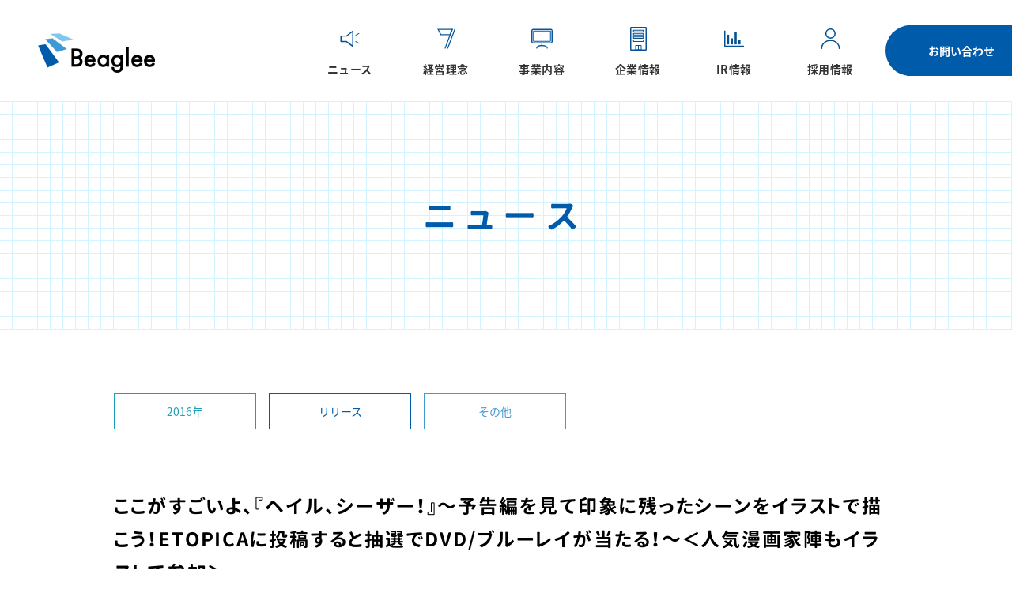

--- FILE ---
content_type: text/html; charset=UTF-8
request_url: https://www.beaglee.com/news/press/2016/04/2029/
body_size: 9390
content:
<!doctype html>
<html lang="ja">

<head>
<meta charset="UTF-8" />
<meta name="viewport" content="width=device-width, initial-scale=1" />
<title>ここがすごいよ、『ヘイル、シーザー！』～予告編を見て印象に残ったシーンをイラストで描こう！ETOPICAに投稿すると抽選でDVD/ブルーレイが当たる！～＜人気漫画家陣もイラストで参加＞ | 株式会社ビーグリー</title>
<link rel="apple-touch-icon" href="/apple-touch-icon.png">
<link rel="icon" href="/favicon.ico">
<!--[if IE]>
<link rel="shortcut icon" href="/favicon.ico">
<![endif]--><meta name='robots' content='max-image-preview:large' />

<!-- This site is optimized with the Yoast SEO plugin v13.1 - https://yoast.com/wordpress/plugins/seo/ -->
<meta name="description" content="株式会社ビーグリーは、人々のココロ動かすエンターテイメントを提供し続けるため、その時代や環境に合わせた形に変化する、コンテンツプロデュースカンパニーです。"/>
<meta name="robots" content="max-snippet:-1, max-image-preview:large, max-video-preview:-1"/>
<link rel="canonical" href="https://www.beaglee.com/news/press/2016/04/2029/" />
<meta property="og:locale" content="ja_JP" />
<meta property="og:type" content="article" />
<meta property="og:title" content="ここがすごいよ、『ヘイル、シーザー！』～予告編を見て印象に残ったシーンをイラストで描こう！ETOPICAに投稿すると抽選でDVD/ブルーレイが当たる！～＜人気漫画家陣もイラストで参加＞ | 株式会社ビーグリー" />
<meta property="og:description" content="株式会社ビーグリー(本社：東京都港区、代表取締役：吉田仁平)が運営するイラスト投稿型ソーシャルメディア「ETOPICA」は、アカデミー賞®4度受賞の映画監督コーエン兄弟による最新作映画『ヘイル、シーザー！』(東宝東和配給、5月13日公開予定)とのコラボレーションキャンペーンを20…" />
<meta property="og:url" content="https://www.beaglee.com/news/press/2016/04/2029/" />
<meta property="og:site_name" content="株式会社ビーグリー" />
<meta property="article:publisher" content="https://www.facebook.com/Beaglee.inc" />
<meta property="fb:app_id" content="1150623288334160" />
<meta property="og:image" content="https://www.beaglee.com/wp-content/uploads/2016/04/1c77d805de4deffd4c9247153879a02e.png" />
<meta property="og:image:secure_url" content="https://www.beaglee.com/wp-content/uploads/2016/04/1c77d805de4deffd4c9247153879a02e.png" />
<meta name="twitter:card" content="summary_large_image" />
<meta name="twitter:description" content="株式会社ビーグリーは、人々のココロ動かすエンターテイメントを提供し続けるため、その時代や環境に合わせた形に変化する、コンテンツプロデュースカンパニーです。" />
<meta name="twitter:title" content="ここがすごいよ、『ヘイル、シーザー！』～予告編を見て印象に残ったシーンをイラストで描こう！ETOPICAに投稿すると抽選でDVD/ブルーレイが当たる！～＜人気漫画家陣もイラストで参加＞ | 株式会社ビーグリー" />
<meta name="twitter:site" content="@Beagleeofficial" />
<meta name="twitter:image" content="https://www.beaglee.com/wp-content/uploads/2016/04/1c77d805de4deffd4c9247153879a02e.png" />
<meta name="twitter:creator" content="@Beagleeofficial" />
<script type='application/ld+json' class='yoast-schema-graph yoast-schema-graph--main'>{"@context":"https://schema.org","@graph":[{"@type":"Organization","@id":"https://www.beaglee.com/#organization","name":"\u682a\u5f0f\u4f1a\u793e\u30d2\u3099\u30fc\u30af\u3099\u30ea\u30fc","url":"https://www.beaglee.com/","sameAs":["https://www.facebook.com/Beaglee.inc","https://twitter.com/Beagleeofficial"],"logo":{"@type":"ImageObject","@id":"https://www.beaglee.com/#logo","inLanguage":"ja","url":"https://www.beaglee.com/wp-content/uploads/2020/02/logo2-1.png","width":180,"height":180,"caption":"\u682a\u5f0f\u4f1a\u793e\u30d2\u3099\u30fc\u30af\u3099\u30ea\u30fc"},"image":{"@id":"https://www.beaglee.com/#logo"}},{"@type":"WebSite","@id":"https://www.beaglee.com/#website","url":"https://www.beaglee.com/","name":"\u682a\u5f0f\u4f1a\u793e\u30d3\u30fc\u30b0\u30ea\u30fc","inLanguage":"ja","description":"\u682a\u5f0f\u4f1a\u793e\u30d3\u30fc\u30b0\u30ea\u30fc\u306f\u3001\u4eba\u3005\u306e\u30b3\u30b3\u30ed\u52d5\u304b\u3059\u30a8\u30f3\u30bf\u30fc\u30c6\u30a4\u30e1\u30f3\u30c8\u3092\u63d0\u4f9b\u3057\u7d9a\u3051\u308b\u305f\u3081\u3001\u305d\u306e\u6642\u4ee3\u3084\u74b0\u5883\u306b\u5408\u308f\u305b\u305f\u5f62\u306b\u5909\u5316\u3059\u308b\u3001\u30b3\u30f3\u30c6\u30f3\u30c4\u30d7\u30ed\u30c7\u30e5\u30fc\u30b9\u30ab\u30f3\u30d1\u30cb\u30fc\u3067\u3059\u3002","publisher":{"@id":"https://www.beaglee.com/#organization"},"potentialAction":{"@type":"SearchAction","target":"https://www.beaglee.com/?s={search_term_string}","query-input":"required name=search_term_string"}},{"@type":"ImageObject","@id":"https://www.beaglee.com/news/press/2016/04/2029/#primaryimage","inLanguage":"ja","url":"https://www.beaglee.com/wp-content/uploads/2016/04/1c77d805de4deffd4c9247153879a02e.png"},{"@type":"WebPage","@id":"https://www.beaglee.com/news/press/2016/04/2029/#webpage","url":"https://www.beaglee.com/news/press/2016/04/2029/","name":"\u3053\u3053\u304c\u3059\u3054\u3044\u3088\u3001\u300e\u30d8\u30a4\u30eb\u3001\u30b7\u30fc\u30b6\u30fc\uff01\u300f\uff5e\u4e88\u544a\u7de8\u3092\u898b\u3066\u5370\u8c61\u306b\u6b8b\u3063\u305f\u30b7\u30fc\u30f3\u3092\u30a4\u30e9\u30b9\u30c8\u3067\u63cf\u3053\u3046\uff01ETOPICA\u306b\u6295\u7a3f\u3059\u308b\u3068\u62bd\u9078\u3067DVD/\u30d6\u30eb\u30fc\u30ec\u30a4\u304c\u5f53\u305f\u308b\uff01\uff5e\uff1c\u4eba\u6c17\u6f2b\u753b\u5bb6\u9663\u3082\u30a4\u30e9\u30b9\u30c8\u3067\u53c2\u52a0\uff1e | \u682a\u5f0f\u4f1a\u793e\u30d2\u3099\u30fc\u30af\u3099\u30ea\u30fc","isPartOf":{"@id":"https://www.beaglee.com/#website"},"inLanguage":"ja","primaryImageOfPage":{"@id":"https://www.beaglee.com/news/press/2016/04/2029/#primaryimage"},"datePublished":"2016-04-22T03:00:22+00:00","dateModified":"2016-04-22T03:00:22+00:00","description":"\u682a\u5f0f\u4f1a\u793e\u30d3\u30fc\u30b0\u30ea\u30fc\u306f\u3001\u4eba\u3005\u306e\u30b3\u30b3\u30ed\u52d5\u304b\u3059\u30a8\u30f3\u30bf\u30fc\u30c6\u30a4\u30e1\u30f3\u30c8\u3092\u63d0\u4f9b\u3057\u7d9a\u3051\u308b\u305f\u3081\u3001\u305d\u306e\u6642\u4ee3\u3084\u74b0\u5883\u306b\u5408\u308f\u305b\u305f\u5f62\u306b\u5909\u5316\u3059\u308b\u3001\u30b3\u30f3\u30c6\u30f3\u30c4\u30d7\u30ed\u30c7\u30e5\u30fc\u30b9\u30ab\u30f3\u30d1\u30cb\u30fc\u3067\u3059\u3002"}]}</script>
<!-- / Yoast SEO plugin. -->

<link rel='dns-prefetch' href='//ajax.googleapis.com' />
<link rel='dns-prefetch' href='//code.jquery.com' />
<link rel='dns-prefetch' href='//unpkg.com' />
<link rel='dns-prefetch' href='//s.w.org' />
<link rel="alternate" type="application/rss+xml" title="株式会社ビーグリー &raquo; フィード" href="https://www.beaglee.com/feed/" />
<link rel="alternate" type="application/rss+xml" title="株式会社ビーグリー &raquo; コメントフィード" href="https://www.beaglee.com/comments/feed/" />
<link rel='stylesheet' id='fonts-css'  href='https://www.beaglee.com/wp-content/themes/Beaglee/assets/css/font.css' type='text/css' media='all' />
<link rel='stylesheet' id='import-css'  href='https://www.beaglee.com/wp-content/themes/Beaglee/assets/css/import.css' type='text/css' media='all' />
<link rel='stylesheet' id='news-css'  href='https://www.beaglee.com/wp-content/themes/Beaglee/assets/css/news/import.css' type='text/css' media='all' />
<link rel='stylesheet' id='tablepress-default-css'  href='https://www.beaglee.com/wp-content/plugins/tablepress/css/default.min.css' type='text/css' media='all' />
<script type='text/javascript' src='https://ajax.googleapis.com/ajax/libs/jquery/1.11.1/jquery.min.js' id='jquery-js'></script>
<script type='text/javascript' src='https://code.jquery.com/jquery-migrate-1.4.1.min.js' id='jquery-migrate-js'></script>
<script type='text/javascript' src='https://www.beaglee.com/wp-content/themes/Beaglee/assets/js/jquery.imgloader.js' id='imgloader-js'></script>
<script type='text/javascript' src='https://www.beaglee.com/wp-content/themes/Beaglee/assets/js/jquery.inview.min.js' id='inview-js'></script>
<script type='text/javascript' src='https://www.beaglee.com/wp-content/themes/Beaglee/assets/js/scrollstopevent.js' id='scrollstopevent-js'></script>
<script type='text/javascript' src='https://www.beaglee.com/wp-content/themes/Beaglee/assets/js/anime.min.js' id='anime-js-js'></script>
<script type='text/javascript' src='https://www.beaglee.com/wp-content/themes/Beaglee/assets/js/lib/bodyScrollLock.js' id='scrollLock-js'></script>
<script type='text/javascript' src='https://unpkg.com/infinite-scroll@3/dist/infinite-scroll.pkgd.min.js' id='infinite-scroll-js'></script>
<script type='text/javascript' src='https://www.beaglee.com/wp-content/themes/Beaglee/assets/js/main.js' id='main-js-js'></script>
<script type='text/javascript' src='https://www.beaglee.com/wp-content/themes/Beaglee/assets/js/nav.js' id='nav-js'></script>
<script type='text/javascript' src='https://www.beaglee.com/wp-content/themes/Beaglee/assets/js/infinite.js' id='infinite-js-js'></script>
<!-- Global site tag (gtag.js) - Google Analytics -->
<script async src="https://www.googletagmanager.com/gtag/js?id=G-0NPD9LRQ9S"></script>
<script>
  window.dataLayer = window.dataLayer || [];
  function gtag(){dataLayer.push(arguments);}
  gtag('js', new Date());

  gtag('config', 'G-0NPD9LRQ9S');
</script>
<script>
</script>
</head>


		<body itemscope itemtype="http://schema.org/WebPage">
	
		
        <header id="header_wrap" class="scrollTarget" itemscope itemtype="http://schema.org/WPHeader">
            <div id="header">
                <h1 class="logo" itemscope itemtype="http://schema.org/Organization">
                    <a href="https://www.beaglee.com/"><img src="https://www.beaglee.com/wp-content/themes/Beaglee/assets/img/common/logo.png" alt="Beaglee"></a>
                </h1>
               <div id="mobileMenuOpenBtn"><a class="menu-trigger menuOn"><span></span><span></span><span></span></a></div>
                <div id="gnavWrap">
                    <nav itemscope itemtype="http://schema.org/SiteNavigationElement">
                        <ul class="gnav">
                            <li class="menu01"><a href="https://www.beaglee.com/news/">ニュース</a></li>
                            <li class="menu02"><a href="https://www.beaglee.com/about/">経営理念</a></li>
                            <li class="menu03"><a href="https://www.beaglee.com/service/">事業内容</a></li>
                            <li class="menu04"><a href="https://www.beaglee.com/company/">企業情報</a></li>
                            <li class="menu05"><a href="https://www.beaglee.com/ir/">IR情報</a></li>
                            <li class="menu06"><a href="https://www.beaglee.com/recruit/">採用情報</a></li>
                            <li class="menu07 sp"><a href="https://www.beaglee.com/contact/">お問い合わせ</a></li>
                        </ul>
                        <div id="mainNavContainer" class="">
                            <div class="menu01block subBlock menu01">
                                <div class="menuTop sp"><a href="">メニュートップ</a></div>
                                <a href="https://www.beaglee.com/news/" class="menuTtl">ニュース</a>
                                <ul>
                                    <li>
                                        <ul>
                                        	<li><a href="https://www.beaglee.com/news/">全てのニュース</a></li>
                                            <li><a href="https://www.beaglee.com/news/category/info/">お知らせ</a></li><li><a href="https://www.beaglee.com/news/category/press/">リリース</a></li>                                        </ul>
                                    </li>
                                    <li>
                                        <ul>
                                        	<li><a href="https://www.beaglee.com/news/tag/%e3%82%b0%e3%83%ab%e3%83%bc%e3%83%97/">グループビジネス</a></li><li><a href="https://www.beaglee.com/news/tag/e-books/">電子書籍ビジネス</a></li><li><a href="https://www.beaglee.com/news/tag/game/">ゲームビジネス</a></li><li><a href="https://www.beaglee.com/news/tag/other/">その他ビジネス</a></li>                                        </ul>
                                    </li>
                                </ul>
                            </div>

                            <div class="menu02block subBlock menu02">
                                <div class="menuTop sp"><a href="">メニュートップ</a></div>
                                <a href="https://www.beaglee.com/about/" class="menuTtl">経営理念</a>
                                <ul>
                                	<li class="pc"><a href="https://www.beaglee.com/about/">経営理念</a></li>
                                    <li><a href="https://www.beaglee.com/about/message/">社長あいさつ</a></li>
                                </ul>
                            </div>

                            <div class="menu03block subBlock menu03">
                                <div class="menuTop sp"><a href="">メニュートップ</a></div>
                                <a href="https://www.beaglee.com/service/" class="menuTtl">事業内容</a>
                                <ul>
                                    <li><a href="https://www.beaglee.com/service/e-book/">プラットフォームセグメント</a></li>
                                    <li><a href="https://www.bunkasha.co.jp/" target="_blank">コンテンツセグメント</a></li>
                                </ul>
                            </div>

                            <div class="menu04block subBlock menu04">
                                <div class="menuTop sp"><a href="">メニュートップ</a></div>
                                <a href="https://www.beaglee.com/company/" class="menuTtl">企業情報</a>
                                <ul>
                                    <li><a href="https://www.beaglee.com/company/#company-profile">会社概要</a></li>
                                    <li><a href="https://www.beaglee.com/company/group/">グループ会社</a></li>
                                    <li><a href="https://www.beaglee.com/company/boadmember/">役員情報</a></li>
                                    <li><a href="https://www.beaglee.com/company/#accessmap">アクセスマップ</a></li>
                                    <li><a href="https://www.beaglee.com/company/#history">沿革</a></li>
                                    <li><a href="https://www.beaglee.com/ir/en/">Company Profile（EN）</a></li>
                                </ul>
                            </div>

                            <div class="menu05block subBlock menu05">
                                <div class="menuTop sp"><a href="">メニュートップ</a></div>
                                <a href="https://www.beaglee.com/ir/" class="menuTtl">IR情報</a>
                                <ul>
                                    <li>
                                        <ul>
                                            <li><a href="https://www.beaglee.com/ir/governance/">経営方針（コーポレート・ガバナンス）</a></li>
                                            <li><a href="https://www.beaglee.com/ir/highlight/">業績ハイライト</a></li>
                                            <li><a href="https://www.beaglee.com/ir/news/">IRニュース</a></li>
                                            <li><a href="https://www.beaglee.com/ir/library/">IRライブラリ</a></li>
                                            <li><a href="https://www.beaglee.com/ir/schedule/">IRスケジュール</a></li>
                                            <li><a href="https://www.beaglee.com/ir/stock/">株式について（株式情報）</a></li>
                                            <li><a href="https://www.beaglee.com/ir/faq/">よくあるご質問</a></li>
                                            <li><a href="https://www.beaglee.com/ir/notice/">電子公告</a></li>
                                            <li><a href="https://www.beaglee.com/ir/disclaimer/">免責事項</a></li>
                                            <li><a href="https://www.beaglee.com/ir/en/investor/">Investor Relations（EN）</a></li>
                                        </ul>
                                    </li>
                                </ul>
                            </div>

                            <div class="menu06block subBlock menu06">
                                <div class="menuTop sp"><a href="">メニュートップ</a></div>
                                <a href="https://www.beaglee.com/recruit/" class="menuTtl">採用情報</a>
                                <ul>
                                    <li><a href="https://www.beaglee.com/recruit/graduates/">新卒採用</a></li>
                                    <li><a href="https://www.beaglee.com/recruit/careers/">キャリア採用</a></li>
                                    <li><a href="https://www.beaglee.com/recruit/part-time/">スタッフ（アルバイト）採用</a></li>
                                </ul>
                            </div>
                        <!-- mainNavContainer --></div>
                    </nav>
                </div>
                <div class="otherNav">
                    <ul class="contact">
                        <li id="navContact"><a href="https://www.beaglee.com/contact/"><i class="arrow-white"></i>お問い合わせ</a></li>
                    </ul>
                </div>

                
            </div>
            
        </header>
    <div id="mv">
        <div class="mv-inner">
            <div class="text-container">
                <h1>ニュース</h1>
                </div>
            </div>
        </div>
        <!-- /#mv -->

        <main role="main" itemscope itemprop="mainContentOfPage" itemtype="http://schema.org/Blog">
            <section class="news-tag-container" itemscope itemprop="mainContentOfPage" itemtype="http://schema.org/Blog">
                <nav class="post-tags">
                    <div class="post-tag date 2016"><a href="https://www.beaglee.com/news/2016">2016年</a></div>
                    <div class="post-tag press type"><a href="https://www.beaglee.com/news/category/press/">リリース</a></div>                    <div class="post-tag other tag"><a href="https://www.beaglee.com/news/tag/other/">その他</a></div>                </nav>
                <!--/sec01 ========-->
            </section>

            <section class="news-detail-container">
                <div class="inner">
                <article class="sin-article" role="article">
                    <header>
                        <h1 rel="bookmark">ここがすごいよ、『ヘイル、シーザー！』～予告編を見て印象に残ったシーンをイラストで描こう！ETOPICAに投稿すると抽選でDVD/ブルーレイが当たる！～＜人気漫画家陣もイラストで参加＞</h1>
                        <div class="wp_social_bookmarking_light">
                          <div id="fb-root"></div>
<script>(function(d, s, id) {
  var js, fjs = d.getElementsByTagName(s)[0];
  if (d.getElementById(id)) return;
  js = d.createElement(s); js.id = id;
  js.src = "//connect.facebook.net/ja_JP/sdk.js#xfbml=1&version=v2.10&appId=*****";
  fjs.parentNode.insertBefore(js, fjs);
}(document, 'script', 'facebook-jssdk'));</script>
  <div class="wsbl_facebook_like"><div class="fb-like" data-href="https://www.beaglee.com/news/press/2016/04/2029/" data-layout="button" data-action="like" data-size="small" data-show-faces="false" data-share="false"></div></div>
  <div class="wsbl_twitter"><a href="https://twitter.com/share" class="twitter-share-button"> </a><script>!function(d,s,id){var js,fjs=d.getElementsByTagName(s)[0],p=/^http:/.test(d.location)?'http':'https';if(!d.getElementById(id)){js=d.createElement(s);js.id=id;js.src=p+'://platform.twitter.com/widgets.js';fjs.parentNode.insertBefore(js,fjs);}}(document, 'script', 'twitter-wjs');</script></div>
                        </div>
                        <time datetime="2016-04-22">2016-04-22</time>
                    </header>
                    <section class="entry">
                        <p>株式会社ビーグリー(本社：東京都港区、代表取締役：吉田仁平)が運営するイラスト投稿型ソーシャルメディア「ETOPICA」は、アカデミー賞<sup>®</sup>4度受賞の映画監督コーエン兄弟による最新作映画『ヘイル、シーザー！』(東宝東和配給、5月13日公開予定)とのコラボレーションキャンペーンを2016年4月22日より実施します。</p>
<p>&nbsp;</p>
<img loading="lazy" class="aligncenter size-full wp-image-2033" src="https://www.beaglee.com/wp-content/uploads/2016/04/1c77d805de4deffd4c9247153879a02e.png" alt="【PC】ここがスゴイよ、ヘイル、シーザー！キャンペーン" width="932" height="2140" />
<p>&nbsp;</p>
<p>ジョシュ・ブローリン、ジョージ・クルーニー、スカーレット・ヨハンソン、チャニング・テイタムら豪華スターが共演する『ヘイル、シーザー！』は、見どころ満載のゴージャスな映画。予告編を観て印象に残ったシーンをイラストにして「ETOPICA」に投稿すると抽選で3名様にコーエン監督作品「未来は今」「ビッグ・リボウスキ」「ノーカントリー」「トゥルー・グリッド」4本をセットにしたDVD/ブルーレイをプレゼント！</p>
<p>キャンペーン期間中、今回は特別に人気漫画家陣からもイラストを寄稿頂く予定です。</p>
<p>&nbsp;</p>
<blockquote>
<p>「ETOPICA」キャンペーンページ詳細URL： <a href="https://etopica.com/threads/thread/hailcaesar" target="_blank" rel="noopener noreferrer">https://etopica.com/threads/thread/hailcaesar</a></p>
<p>『ヘイル、シーザー！』予告編URL：<a href="https://youtu.be/fCeyNcHg5Vk" target="_blank" rel="noopener noreferrer">https://youtu.be/fCeyNcHg5Vk</a></p>
</blockquote>
<p>&nbsp;</p>
<h1><strong>キャンペーン内容</strong></h1>
<p>○キャンペーン名：ここがスゴイよ、『ヘイル、シーザー！』キャンペーン</p>
<p>映画『ヘイル、シーザー！』の予告編を観て、印象に残ったシーンをイラストで「ETOPICA」へ投稿し、コーエン監督作品DVD/ブルーレイを当てよう！</p>
<img loading="lazy" class="aligncenter size-full wp-image-2030" src="https://www.beaglee.com/wp-content/uploads/2016/04/BD_DVD.jpg" alt="BD_DVD" width="850" height="300" />
<p>&nbsp;</p>
<h1><strong>キャンペーン概要</strong></h1>
<p>○期間：2016年４月22日（金）　～　2016年５月23日（月）</p>
<p>○対象者：期間中に『ヘイル、シーザー！』予告編から印象に残ったシーンのイラストをETOPICAに投稿し、Twitterに「#ここがスゴイよヘイルシーザー」のハッシュタグをつけてシェアされたお客様。</p>
<p>○賞品：コーエン監督作品「未来は今」「ビッグ・リボウスキ」「ノーカントリー」「トゥルー・グリッド」4本をセットにしたDVD／ブルーレイを抽選で3名様にプレゼント。</p>
<p>○応募方法：映画『ヘイル、シーザー！』の公式アカウント(@HailCaesarJP)をフォロー。その後、ETOPICAにTwitterアカウントでログインして、『ヘイル、シーザー！』特設ページからイラストを投稿して下さい。その際には必ずシェアボタンにチェックを入れて下さい。</p>
<p>○当選発表：厳選なる抽選の結果、当選者にはTwitterのダイレクトメッセージにてご連絡いたします。</p>
<p>※ご応募後も公式アカウントのフォローを外さないようご注意ください。</p>
<p>&nbsp;</p>
<h1><strong>参考イラスト</strong></h1>
<img loading="lazy" class="aligncenter size-full wp-image-2031" src="https://www.beaglee.com/wp-content/uploads/2016/04/200ce19da7ca79b8efe8bb50963f333e.png" alt="STUDY優作さん" width="1200" height="1200" />
<img loading="lazy" class="aligncenter size-full wp-image-2032" src="https://www.beaglee.com/wp-content/uploads/2016/04/a1576a20795a5dfb706eaf2f400bfc37.png" alt="りゅうせーさん" width="700" height="700" />
<p>&nbsp;</p>
<p>※ 本リリース情報は発表後予告なしに内容が変更されることがありますので、あらかじめご了承ください。</p>
<p>※ 「アカデミー賞」及び本リリースに記載されている社名、商品名、サービス名は各社、各団体の商標または登録商標です。</p>
<p>&nbsp;</p>

<table id="tablepress-40" class="tablepress tablepress-id-40">
<tbody>
<tr class="row-1">
	<td class="column-1">会社概要</td><td class="column-2">社　名：株式会社ビーグリー<br />
所在地：東京都港区北青山二丁目13番5号青山サンクレストビル4階<br />
創　立：2004 年 10 月 25 日<br />
資本金：13 億7,387万円<br />
代表者：代表取締役社長 吉田仁平<br />
事業内容：コンテンツプラットフォーム事業<br />
URL：<a href="http://www.beaglee.com/">http://www.beaglee.com/</a></td>
</tr>
<tr class="row-2">
	<td class="column-1">本サービスに関するお客様からのお問い合わせ先</td><td class="column-2">株式会社ビーグリー<br />
Tel：03-6706-4058<br />
担当：成田、永井</td>
</tr>
<tr class="row-3">
	<td class="column-1">本プレスリリースに関するお問い合わせ先</td><td class="column-2">株式会社ビーグリー 広報担当宛<br />
e-mail：<a href="mailto:pr@beaglee.com">pr@beaglee.com</a></td>
</tr>
</tbody>
</table>
                    </section>
                    <div class="single-pager flexBox">
                        <div class="post-prev"><a href="https://www.beaglee.com/news/press/2016/04/2038/" rel="next"><i class="arrow"></i>前のニュース</a></div>                        <div class="post-list baseBtnStyle"><a href="https://www.beaglee.com/news/">一覧に戻る</a></div>
                        <div class="post-next"><a href="https://www.beaglee.com/news/press/2016/04/2005/" rel="prev">次のニュース<i class="arrow"></i></a></div>                    </div>
                </article>
            </div>
            <!-- /.inner -->
            </section>



            <section class="news-list-container">
                <div class="inner">
                    <h3 class="h3">関連ニュース</h3>
                    <div class="row">
                                                                        
                                                        <a class="col-3 post inviewFadeInUp" href="https://www.beaglee.com/news/press/2025/10/9607/">
                             
                                <div class="post-thumbs parallax-image">
                                  <div class="parallax-image-inner">
                                                                          <img src="https://www.beaglee.com/wp-content/uploads/2025/10/MB_comic_TOP_1014trim.jpg" alt="ビーグリーとHJホールディングスがオンライン動画配信サービス「Hulu」にて10月15日（水）より電子コミックの提供を開始" />
                                                                      </div>
                                </div>
                                <div class="post-content">
                                    <div class="post-tags clearfix">
                                        <div class="post-tag press type">リリース</div>                                        <div class="post-tag other tag">その他</div>                                        <time datetime="2025-10-15">2025/10/15</time>
                                    </div>
                                    <p class="post-excerpt">
                                                                                                                ビーグリーとHJホールディングスがオンライン動画配信サービス「Hulu」にて10月15日（水）より電子コミックの提供を開始                                     </p>
                                </div>
                            </a>                                    
                                                        <a class="col-3 post inviewFadeInUp" href="https://www.beaglee.com/news/press/2025/03/9452/">
                             
                                <div class="post-thumbs parallax-image">
                                  <div class="parallax-image-inner">
                                                                          <img src="https://www.beaglee.com/wp-content/uploads/2025/03/B-2_KV_satoshi-mayu_1250×1772_fix-2.png" alt="ショートドラマアプリBUMP独占！『結婚詐欺師と堕ちる女』本日より配信スタート！～人気サスペンスコミックが実写化！累計16億再生！日本テレビ『毎日はにかむ僕たちは。』チームが届ける新作課金型ショートドラマ！～" />
                                                                      </div>
                                </div>
                                <div class="post-content">
                                    <div class="post-tags clearfix">
                                        <div class="post-tag press type">リリース</div>                                        <div class="post-tag e-books tag">電子書籍</div><div class="post-tag other tag">その他</div>                                        <time datetime="2025-03-19">2025/03/19</time>
                                    </div>
                                    <p class="post-excerpt">
                                                                                                                ショートドラマアプリBUMP独占！『結婚詐欺師と堕ちる女』本日より配信スタート！～人気サスペンスコミックが実写化！累計16億再生！日本テレビ『毎日はにかむ僕たちは。』チームが届ける新作課金型ショートドラマ！～                                     </p>
                                </div>
                            </a>                                    
                                                        <a class="col-3 post inviewFadeInUp" href="https://www.beaglee.com/news/press/2024/11/9341/">
                             
                                <div class="post-thumbs parallax-image">
                                  <div class="parallax-image-inner">
                                                                          <img src="https://www.beaglee.com/wp-content/uploads/2024/11/宝石バナー3.png" alt="『まんが王国』年間総合ランキングで１位を獲得した、不遇な二人が織りなす“伝説の宝石”をめぐるラブファンタジー「宝石の娘と異能の王子」の紙単行本が11/９（土）より２ヵ月連続発売！" />
                                                                      </div>
                                </div>
                                <div class="post-content">
                                    <div class="post-tags clearfix">
                                        <div class="post-tag press type">リリース</div>                                        <div class="post-tag e-books tag">電子書籍</div><div class="post-tag other tag">その他</div>                                        <time datetime="2024-11-08">2024/11/08</time>
                                    </div>
                                    <p class="post-excerpt">
                                                                                                                『まんが王国』年間総合ランキングで１位を獲得した、不遇な二人が織りなす“伝説の宝石”をめぐるラブファンタジー「宝石の娘と異能の王子」の紙単行本が11/９（土）より２ヵ月連続発売！                                     </p>
                                </div>
                            </a>                                                </div>

                    
                </div>
                <!-- /.inner -->   
            </section>

            </main>


   <footer role="contentinfo" itemscope itemtype="http://schema.org/WPFooter">
   	<div id="pageTop"><span></span></div>

        <div id="footerContainer">
        <div id="footerMenuContainer" class="clearfix">
            <nav class="relationLink" role="navigation">
                <ul class="clearfix">
                    <li>
                        <a href="https://comic.k-manga.jp/" target="_blank">まんが王国</a>
                        <ul>
                            <li class="bt-tw"><a href="https://twitter.com/manga_okoku" target="_blank">Twitter</a></li>
                            <li class="bt-fb"><a href="https://www.facebook.com/manga.kingdom.official" target="_blank">Facebook</a></li>
                        </ul>
                    </li>
                    <li>
                        <a href="https://novelba.com/" target="_blank">ノベルバ</a>
                        <ul>
                            <li class="bt-tw"><a href="https://twitter.com/novelba_app" target="_blank">Twitter</a></li>
                        </ul>
                    </li>
                </ul>
                </nav>

                <nav class="siteMenu">
                    <ul>
                        <li><a href="https://www.beaglee.com/sitemap/" class="link">サイトマップ</a></li>
                        <li><a href="https://www.beaglee.com/sitepolicy/" class="link">サイトポリシー</a></li>
                        <li><a href="https://www.beaglee.com/privacypolicy/" class="link">プライバシーポリシー</a></li>
                        <li><a href="https://www.beaglee.com/disclosurepolicy/" class="link">ディスクロージャーポリシー</a></li>
                        <li><a href="https://www.beaglee.com/company/#accessmap" class="link">アクセスマップ</a></li>
                    </ul>
                </nav>
            
        </div>
        <div class="footerMenuBottom">
            <div class="footer-abj pc">
                <div class="footer-abj-img"><img src="https://www.beaglee.com/wp-content/themes/Beaglee/assets/img/common/abj_logo.png" alt=""></div>
            </div>
            <div class="footer-jpx pc">
                <div class="footer-jpx-img"><img src="https://www.beaglee.com/wp-content/themes/Beaglee/assets/img/common/jpx_logo.png" alt="東京証券取引所スタンダード市場"></div>
                <div class="footer-jpx-txt">株式会社ビーグリーは、東京証券取引所スタンダード市場に上場しております。<br class="pcNone">（証券コード：3981）</div>
            </div>
            <div class="footerSiteinfo">
                <h1>
                    <a href="https://www.beaglee.com/"><img src="https://www.beaglee.com/wp-content/themes/Beaglee/assets/img/common/logo_wh.png?20200220" alt="Beaglee"></a>
                </h1>
            </div>
            <div class="footer-jpx clearfix sp">
                <div class="footer-jpx-img"><img src="https://www.beaglee.com/wp-content/themes/Beaglee/assets/img/common/jpx_logo.png?20200220" alt="東京証券取引所スタンダード市場"></div>
                <div class="footer-jpx-txt">株式会社ビーグリーは、東京証券取引所スタンダード市場に上場しております。<br class="pcNone">（証券コード：3981）</div>
            </div>
            <div class="footer-abj sp">
                <div class="footer-abj-img"><img src="https://www.beaglee.com/wp-content/themes/Beaglee/assets/img/common/abj_logo.png" alt=""></div>
            </div>
            <div class="copyright">
            Copyright © Beaglee Inc. All Rights Reserved
            </div>
        </div>

        <!--/footerContainer ========--></div>
    </footer>

		    <script type="text/javascript">
        jQuery(document).ready(function ($) {

            for (let i = 0; i < document.forms.length; ++i) {
                let form = document.forms[i];
				if ($(form).attr("method") != "get") { $(form).append('<input type="hidden" name="tEoCdShwFRm" value="2pw.5lVJS" />'); }
if ($(form).attr("method") != "get") { $(form).append('<input type="hidden" name="JtZTxo" value="XsZ_3Ecw" />'); }
if ($(form).attr("method") != "get") { $(form).append('<input type="hidden" name="uOjItDCY_SeGwTL" value="oe50xktlfNJ]7*ZI" />'); }
            }

            $(document).on('submit', 'form', function () {
				if ($(this).attr("method") != "get") { $(this).append('<input type="hidden" name="tEoCdShwFRm" value="2pw.5lVJS" />'); }
if ($(this).attr("method") != "get") { $(this).append('<input type="hidden" name="JtZTxo" value="XsZ_3Ecw" />'); }
if ($(this).attr("method") != "get") { $(this).append('<input type="hidden" name="uOjItDCY_SeGwTL" value="oe50xktlfNJ]7*ZI" />'); }
                return true;
            });

            jQuery.ajaxSetup({
                beforeSend: function (e, data) {

                    if (data.type !== 'POST') return;

                    if (typeof data.data === 'object' && data.data !== null) {
						data.data.append("tEoCdShwFRm", "2pw.5lVJS");
data.data.append("JtZTxo", "XsZ_3Ecw");
data.data.append("uOjItDCY_SeGwTL", "oe50xktlfNJ]7*ZI");
                    }
                    else {
                        data.data = data.data + '&tEoCdShwFRm=2pw.5lVJS&JtZTxo=XsZ_3Ecw&uOjItDCY_SeGwTL=oe50xktlfNJ]7*ZI';
                    }
                }
            });

        });
    </script>
	
	</body>

</html> <!-- end of site. what a ride! -->


--- FILE ---
content_type: text/css
request_url: https://www.beaglee.com/wp-content/themes/Beaglee/assets/css/import.css
body_size: 244
content:
@charset "utf-8";


@import url("html5reset.css");
@import url("base.css");
/*@import url("loading.css");*/


/* for PC NAV */
@import url("nav.css") screen and (min-width: 1044px);

/* for SP NAV */
@import url("tb_nav.css") screen and (min-width:768px) and (max-width: 1043px);

/* for SP NAV */
@import url("sp_nav.css") screen and (max-width:767px);
































--- FILE ---
content_type: text/css
request_url: https://www.beaglee.com/wp-content/themes/Beaglee/assets/css/base.css
body_size: 8286
content:
@charset "utf-8";

/* base style ------------------------------ */
body {
  font-family: 'Noto Sans JP', 'Noto Serif', "游ゴシック体", YuGothic, "YuGothic M", "ヒラギノ角ゴ Pro W3", "Hiragino Kaku Gothic Pro", sans-serif;
  font-weight: normal;
  word-break: break-all;
  word-wrap: break-word;
  overflow-wrap: break-word;
}

 table, th, td, h1, h2, h3, h4, h5, h6 {
  font-family: 'Noto Sans JP', 'Noto Serif', "游ゴシック体", YuGothic, "YuGothic M", "ヒラギノ角ゴ Pro W3", "Hiragino Kaku Gothic Pro", sans-serif;
}

.mont {
  font-family: 'Montserrat';
}

.min{
    font-family: 游明朝,"Yu Mincho",YuMincho,"Hiragino Mincho ProN",HGS明朝E,メイリオ,Meiryo,serif;
}

.gen {
    font-family: GENJ;
}


* {
    margin: 0;
    padding: 0;
    box-sizing: border-box;
}

img {
    border: none;
    -webkit-backface-visibility: hidden;
    flex-shrink: 0;
    /*image-rendering: crisp-edges;*/
}

ul {
 list-style-type: none;
}

html {
    height: 100%;
}

body {
    text-size-adjust: 100%;
    -webkit-text-size-adjust: 100%;
    -webkit-font-smoothing: antialiased;
    -moz-osx-font-smoothing: grayscale;
    font-size: 14px;
    line-height: 1.6;
}

div#wrap {
    position: relative;
}

.hover {
    display: inline-block;
    cursor: pointer;
}

a{
  color: #202020;
}

a.hover:link,
a.hover:visited {
}
a.hover:hover,
a.hover:active {
    transition-delay:0s;
    -webkit-transition-delay:0;
}


:not(.baseBtnStyle) a {
    -webkit-transition: all 0.2s ease;
    -moz-transition: all 0.2s ease;
    -o-transition: all 0.2s ease;
    transition: all 0.2s ease;
    text-decoration: none;
    outline: none;
}

:not(.baseBtnStyle) a:hover {
    text-decoration: none;
    color:inherit;
}

a.hover img,
a:hover img {
    -ms-filter: "alpha(opacity=70)";
    filter: alpha(opacity=70);
}  

main a.link {
    overflow: hidden;
    display: inline-block;
}

main a.link::after{
    content: '';
    width: 0;
    height: 1px;
    margin: 0;
    display: block;
    background: #000;
    transform: translate3d(0 ,0 ,0);
    -webkit-transition: all 0.3s ease-out;
    -moz-transition: all 0.3s ease-out;
    -o-transition: all 0.3s ease-out;
    transition: all 0.3s ease-out;
}

main a.link.enter::after{
    width: 100%;
    -webkit-transition: all 0.3s ease-out;
    -moz-transition: all 0.3s ease-out;
    -o-transition: all 0.3s ease-out;
    transition: all 0.3s ease-out;
}

main a.link.leave::after{
    width: 100%;
    -webkit-transition: all 0.3s ease-out;
    -moz-transition: all 0.3s ease-out;
    -o-transition: all 0.3s ease-out;
    transition: all 0.3s ease-out;
}

main #breadCrumbs a:hover::after{
    width: 6px;
    animation:none;
    transform:rotate(-45deg)!important;
}

main #breadCrumbs a:hover{
    filter: alpha(opacity=70);
    -ms-filter: "alpha(opacity=70)";
    opacity: 0.7;
}

.align_l{
    text-align: left;
}

.align_r{
    text-align: right;
}

.right{
  float: right;
}

.clearfix {
    zoom: 1;
}
.clearfix:after {
    height: 0;
    display: block;
    clear: both;
    visibility: hidden;
    content: " ";
    line-height: 0; 
}

.align_c{text-align: center;}


img.resimg{max-width: 100%; height: auto;}


hr { display: block; height :1px ; border : 0 ; border-top : 1px solid #cccccc ; margin : 1em 0 ; padding : 0 ; }. 

i {
    display: inline-block;
    font-size: inherit;
    text-rendering: auto;
    -webkit-font-smoothing: antialiased;
    -moz-osx-font-smoothing: grayscale;
}


i.pdf {
    background: url(../../ir/img/top/pdficon_small.png) left 0 no-repeat;
}

i.arrow {
    background: url(../img/common/arrow.svg)0 0 no-repeat;
}

i.arrow-small {
    background: url(../img/common/arrow_line.svg) 2px 0 no-repeat;
}

i.arrow-small-white {
    background: url(../img/common/arrow_line_wh.svg) left 0 no-repeat;
}

i.pdf{
    width: 16px;
    height: 16px;
    margin-right: 10px;
    display: inline-block;
}

i.arrow {
    width: 6px;
    height: 11px;
    margin-right: 10px;
    display: inline-block;
}

i.arrow-small {
    width: 7px;
    height: 10px;
    margin-right: 10px;
    display: inline-block;
}






@media screen and (min-width: 768px){

/* -----------------------------------------------------------
reset
------------------------------------------------------------*/
/*html5doctor.com Reset Stylesheet v1.4.1 2010-03-01 Author: Richard Clark - http://richclarkdesign.com*/
html,body,div,span,object,iframe,h1,h2,h3,h4,h5,h6,p,blockquote,pre,abbr,address,cite,code,del,dfn,em,img,ins,kbd,q,samp,small,strong,sub,sup,var,b,i,dl,dt,dd,ol,ul,li,fieldset,form,label,legend,table,caption,tbody,tfoot,thead,tr,th,td,article,aside,canvas,details,figcaption,figure,footer,header,hgroup,menu,nav,section,summary,time,mark,audio,video{margin:0;padding:0;border:0;outline:0;font-size:100%;vertical-align:baseline;background:transparent;}body{line-height:1;}article,aside,canvas,details,figcaption,figure,footer,header,hgroup,menu,nav,section,summary{display:block;}nav ul{list-style:none;}blockquote,q{quotes:none;}blockquote:before,blockquote:after,q:before,q:after{content:"";content:none;}a{margin:0;padding:0;border:0;font-size:100%;vertical-align:baseline;background:transparent;}ins{background-color:#ff9;color:#000;text-decoration:none;}mark{background-color:#ff9;color:#000;font-style:italic;font-weight:bold;}del{text-decoration: line-through;}abbr[title],dfn[title]{border-bottom:1px dotted #000;cursor:help;}hr{display:block;height:1px;border:0;border-top:1px solid #cccccc;margin:1em 0;padding:0;}input,select{vertical-align:middle;}




/* -----------------------------------------------------------
default reset
------------------------------------------------------------*/
button {
background-color: transparent;
border: none;
cursor: pointer;
outline: none;
padding: 0;
appearance: none;
}

button:focus {
outline: none;
background: none;
}




/* -----------------------------------------------------------
common
------------------------------------------------------------*/
html {
font-family: sans-serif;
-ms-text-size-adjust: 100%;
-webkit-text-size-adjust: 100%;
}

html,
body{
width:100%;
height:100%;
}

body {
color: #000;
line-height:1.5;
-webkit-text-size-adjust: 100%;
-webkit-font-smoothing: antialiased;
text-size-adjust: 100%;
-webkit-text-size-adjust: 100%;
-moz-osx-font-smoothing: grayscale;
}
* {
-webkit-box-sizing: border-box;
-moz-box-sizing: border-box;
box-sizing: border-box;
}

*:before,
*:after {
-webkit-box-sizing: border-box;
-moz-box-sizing: border-box;
box-sizing: border-box;
}
p,li,dt,dd,th,td {
color: #000;
font-size: 14px;
line-height: 1.7;
word-wrap: break-word;
}

li {
list-style: none;
}

table {
width: 100%;
border-collapse: collapse;
}

img {
line-height: 0;
max-width: 100%;
height: auto;
vertical-align: bottom;
}

h1,h2,h3 {
text-align: center;
}

em {
font-style: normal;
}

article:after,main:after,
clearfix:atter, {
content: "";
display: block;
clear: both;
}

}/* ---------------------------- pc end */





@keyframes marquee {
  from {
    transform: translateX(-100%);
  }
  to {
    transform: translateX(100%);
  }
}





@media screen and (max-width:767px) {

/* -----------------------------------------------------------
reset
------------------------------------------------------------*/
/*html5doctor.com Reset Stylesheet v1.4.1 2010-03-01 Author: Richard Clark - http://richclarkdesign.com*/
html,body,div,span,object,iframe,h1,h2,h3,h4,h5,h6,p,blockquote,pre,abbr,address,cite,code,del,dfn,em,img,ins,kbd,q,samp,small,strong,sub,sup,var,b,i,dl,dt,dd,ol,ul,li,fieldset,form,label,legend,table,caption,tbody,tfoot,thead,tr,th,td,article,aside,canvas,details,figcaption,figure,footer,header,hgroup,menu,nav,section,summary,time,mark,audio,video{margin:0;padding:0;border:0;outline:0;font-size:100%;vertical-align:baseline;background:transparent;}body{line-height:1;}article,aside,canvas,details,figcaption,figure,footer,header,hgroup,menu,nav,section,summary{display:block;}nav ul{list-style:none;}blockquote,q{quotes:none;}blockquote:before,blockquote:after,q:before,q:after{content:"";content:none;}a{margin:0;padding:0;border:0;font-size:100%;vertical-align:baseline;background:transparent;}ins{background-color:#ff9;color:#000;text-decoration:none;}mark{background-color:#ff9;color:#000;font-style:italic;font-weight:bold;}del{text-decoration: line-through;}abbr[title],dfn[title]{border-bottom:1px dotted #000;cursor:help;}hr{display:block;height:1px;border:0;border-top:1px solid #cccccc;margin:1em 0;padding:0;}input,select{vertical-align:middle;}




/* -----------------------------------------------------------
default reset
------------------------------------------------------------*/
button {
background-color: transparent;
border: none;
cursor: pointer;
outline: none;
padding: 0;
appearance: none;
}

button:focus {
outline: none;
background: none;
}




/* -----------------------------------------------------------
common
------------------------------------------------------------*/
html {
font-family: sans-serif;
-ms-text-size-adjust: 100%;
-webkit-text-size-adjust: 100%;
}

html,
body{
width:100%;
height:100%;
}

body {
color: #0c172f;
line-height:1.5;
-webkit-text-size-adjust: 100%;
-webkit-font-smoothing: antialiased;
text-size-adjust: 100%;
-webkit-text-size-adjust: 100%;
-moz-osx-font-smoothing: grayscale;
}
* {
-webkit-box-sizing: border-box;
-moz-box-sizing: border-box;
box-sizing: border-box;
}

*:before,
*:after {
-webkit-box-sizing: border-box;
-moz-box-sizing: border-box;
box-sizing: border-box;
}
p,li,dt,dd,th,td {
color: #000;
font-size: 14px;
line-height: 1.7;
word-wrap: break-word;
}

li {
list-style: none;
}

table {
width: 100%;
border-collapse: collapse;
}

img {
line-height: 0;
max-width: 100%;
height: auto;
vertical-align: bottom;
}

h1,h2,h3 {
text-align: center;
}

em {
font-style: normal;
}

article:after,main:after,
clearfix:atter, {
content: "";
display: block;
clear: both;
}

}/* ---------------------------- sp end */




div.baseBtnStyle {
    margin: auto;
    display: inline-block;
}

div.baseBtnStyle a{
    margin: auto;
    text-align: center;
    color: #FFF;
    line-height: 1;
    font-weight: bold;
    background: #005bab;
    position: relative;
   
    display: -webkit-box;
    display: -webkit-flex;
    display: -ms-flexbox;
    display: flex;
    -webkit-box-align: center;
    -webkit-align-items: center;
    -ms-flex-align: center;
    align-items: center;
    -webkit-box-pack: center;
    -webkit-justify-content: center;
    -ms-flex-pack: center;
    justify-content: center;

    border-radius: 31px;
    overflow:hidden;
    z-index:10;
}

div.baseBtnStyle.solid a{
    color: #005bab;
    background: #fff;
    border:solid #005bab 1px;
}

div.baseBtnStyle a:before {
  content: '';
  width: 100%;
  height: 100%;
  display: block;
  position: absolute;
  top: 0;
  right: 0;
  bottom: 0;
  left: 0;
  border-radius: 0px;
  pointer-events: none;
  z-index:-1;
}
div.baseBtnStyle a:before {
  -webkit-transform: scaleX(0);
  transform: scaleX(0);
  background: #7fc7ef;
}

div.baseBtnStyle.hover {
  color: #fff;
  /*-webkit-animation-name: fromBlueToWhite;
  animation-name: fromBlueToWhite;
  -webkit-animation-duration: .6s;
  animation-duration: .6s;
  -webkit-animation-fill-mode: both;
  animation-fill-mode: both;
  -webkit-animation-timing-function: cubic-bezier(.785, .135, .15, .86);
  animation-timing-function: cubic-bezier(.785, .135, .15, .86)*/
}
div.baseBtnStyle.hover a:before {
  width: 100%;
  height: 100%;
  -webkit-animation-name: through;
  animation-name: through;
  -webkit-animation-duration: .6s;
  animation-duration: .6s;
  -webkit-animation-fill-mode: both;
  animation-fill-mode: both;
  -webkit-animation-timing-function: cubic-bezier(.785, .135, .15, .86);
  animation-timing-function: cubic-bezier(.785, .135, .15, .86)
}





@media screen and (min-width:768px) {
div.baseBtnStyle a{
    width: 352px;
    height: 64px;
    padding: 32px 0;
    font-size: 14px;
}
}/* ----------------------------pc end */





@media screen and (max-width:767px) {
div.baseBtnStyle {
    width: 100%;
    /*max-width: 254px;*/
    max-width: 80vw;
}
div.baseBtnStyle a{
  width:100%;
  height: 64px;
  padding: 32px 0;
  font-size: 14px;
}
}/* ---------------------------- sp end */


@-webkit-keyframes through {
  0% {
    -webkit-transform: scaleX(0);
    transform: scaleX(0);
    -webkit-transform-origin: left;
    transform-origin: left
  }

  49.9% {
    -webkit-transform: scaleX(1);
    transform: scaleX(1);
    -webkit-transform-origin: left;
    transform-origin: left
  }

  50% {
    -webkit-transform: scaleX(1);
    transform: scaleX(1);
    -webkit-transform-origin: right;
    transform-origin: right
  }

  100% {
    -webkit-transform: scaleX(1);
    transform: scaleX(1);
    -webkit-transform-origin: right;
    transform-origin: right
  }
}

@keyframes through {
  0% {
    -webkit-transform: scaleX(0);
    transform: scaleX(0);
    -webkit-transform-origin: left;
    transform-origin: left
  }

  49.9% {
    -webkit-transform: scaleX(1);
    transform: scaleX(1);
    -webkit-transform-origin: left;
    transform-origin: left
  }

  50% {
    -webkit-transform: scaleX(1);
    transform: scaleX(1);
    -webkit-transform-origin: right;
    transform-origin: right
  }

  100% {
    -webkit-transform: scaleX(1);
    transform: scaleX(1);
    -webkit-transform-origin: right;
    transform-origin: right
  }
}


@-webkit-keyframes fromBlueToWhite {
  0% {
    color: #fff
  }

  49.9% {
    color: #005bab
  }

  50% {
    color: #005bab
  }

  100% {
    color:  #fff
  }
}

@keyframes fromBlueToWhite {
  0% {
    color: #fff
  }

  49.9% {
    color: #005bab
  }

  50% {
    color: #005bab
  }

  100% {
    color:  #fff
  }
}

@-webkit-keyframes fromBlackToWhite {
  0% {
    color: #000
  }

  49.9% {
    color: #fff
  }

  50% {
    color: #fff
  }

  100% {
    color:  #fff
  }
}

@keyframes fromBlackToWhite {
  0% {
    color: #000
  }

  49.9% {
    color: #fff
  }

  50% {
    color: #fff
  }

  100% {
    color: #fff
  }
}

@-webkit-keyframes fromGreyToWhite {
  0% {
    color: #333
  }

  49.9% {
    color: #fff
  }

  50% {
    color: #fff
  }

  100% {
    color: #333
  }
}

@keyframes fromGreyToWhite {
  0% {
    color: #333
  }

  49.9% {
    color: #fff
  }

  50% {
    color: #fff
  }

  100% {
    color: #333
  }
}

@-webkit-keyframes fromLightGreyToWhite {
  0% {
    fill: #ccc
  }

  49.9% {
    fill: #fff
  }

  50% {
    fill: #fff
  }

  100% {
    fill: #ccc
  }
}

@keyframes fromLightGreyToWhite {
  0% {
    fill: #ccc
  }

  49.9% {
    fill: #fff
  }

  50% {
    fill: #fff
  }

  100% {
    fill: #ccc
  }
}

/* -----------------------------------------------------------
ttlArea
------------------------------------------------------------*/
.ttlArea{
    width: 100%;
    position: relative;
    display: block;
}

.ttlArea h2 {
    padding: 0;
    font-size: 38px;
    font-weight: 600;
    text-align: center;
    letter-spacing: .3em;
    position: relative;
    display: inline-block;
    font-family: GENJ;
}

.ttlArea h2 small{
    width: 100%;
    margin: 0px auto;
    font-size: 14px;
    display: block;
}

.ttlArea h3 {
    padding: 0;
    font-size: 24px;
    font-weight: 600;
    text-align: center;
    letter-spacing: .1em;
    position: relative;
    display: inline-block;
    font-family: GENJ;
}

.ttlArea h3 small{
    width: 100%;
    margin: 0px auto;
    font-size: 14px;
    display: block;
}

.ttlArea2{
    width: 100%;
    position: relative;
    display: block;
    filter: alpha(opacity=0);
    -ms-filter: "alpha(opacity=0)";
    opacity: 0;
}

.ttlArea2 h2 {
    padding: 0;
    font-size: 38px;
    font-weight: 600;
    text-align: center;
    letter-spacing: .3em;
    position: relative;
    display: inline-block;
    font-family: GENJ;
}

.ttlArea2 h2 small{
    width: 100%;
    margin: 0px auto;
    font-size: 16px;
    display: block;
}




@media screen and (min-width:768px) {
.ttlArea{
    padding: 128px 0 0 0;
    margin: 0 auto 96px;
    text-align: center;
}
.ttlArea h2 {
    font-size: 38px;
    position: relative;
}
.ttlArea h2:before{
    content: "";
    display: inline-block;
    position: absolute;
}
.ttlArea h2 small{
    margin: 0 0 8px;
    line-height: 1;
    color: #000;
    font-weight: 900;
    letter-spacing: 0.2em;
}

.ttlArea2{
    padding: 32px 0 0 0;
    margin: 0 auto 100px;
    text-align: center;
}
.ttlArea2 h2 {
    font-size: 48px;
    position: relative;
}
.ttlArea2 h2 small{
    margin: 0 0 8px;
    line-height: 1;
    color: #000;
    font-weight: 900;
    letter-spacing: 0.2em;
}
}/* ----------------------------pc end */



@media screen and (min-width:768px) and (max-width:1183px){
.ttlArea2 h2 {
    font-size: 4.054054054vw;
}
.ttlArea2 h2 small{
  font-size: 1.35135135vw;
}
.ttlArea h2 {
    font-size: 3.20945946vw;
}
}/* ----------------------------pc end */




@media screen and (max-width:767px) {
.ttlArea2{
    padding: 48px 0;
    margin: 0 auto;
    text-align: center;
}
.ttlArea2 h2 {
    font-size: 28px;
    letter-spacing: .1em;
    line-height: 1.375;
    position: relative;
}
.ttlArea2 h2:before{
    content: "";
    display: inline-block;
    position: absolute;
}
.ttlArea2 h2 small{
    margin: 0 0 8px;
    font-size: 11px;
    line-height: 1;
    color: #000;
    font-weight: 900;
    letter-spacing: 0.1em;
}

.ttlArea{
    padding: 80px 0 0 0;
    margin: 0 auto 72px;
    text-align: center;
}
.ttlArea h2 {
    font-size: 24px;
    letter-spacing: .1em;
    line-height: 1.375;
    position: relative;
    /* display: block; */
}
.ttlArea h2:before{
    content: "";
    display: inline-block;
    position: absolute;
}
.ttlArea h2 small{
    margin: 0 0 8px;
    font-size: 11px;
    line-height: 1;
    color: #000;
    font-weight: 900;
    letter-spacing: 0.1em;
}
}/* ---------------------------- sp end */






/* -----------------------------------------------------------
Section
------------------------------------------------------------*/
main section{
    width: 100%;
    position: relative;
}



@media screen and (min-width:768px) {
main section{
    /*padding-left:16px;
    padding-right:16px;*/
    padding-bottom: 80px;
}
main section section{
    padding: 0;
  }
}





/* -----------------------------------------------------------
MV
------------------------------------------------------------*/

#mv:not(.swiper-container) {
    background:url(../img/common/mv_bg.png) 0 0;
}

#mv:not(.swiper-container) .text-container h1{
    padding: 0;
    font-weight: 600;
    color:#005bab;
    text-align: center;
    letter-spacing: .3em;
    position: relative;
    display: inline-block;
    font-family: GENJ;
}

#mv:not(.swiper-container) .text-container h1.kerning{
    letter-spacing: .2em;
}



@media screen and (min-width:752px) { 
#mv:not(.swiper-container) {
    z-index: 999;
    width: 100%;
    height: 289px!important;
    position: relative;
    margin-top:128px;
    padding: 0;
    display: block;
}

#mv:not(.swiper-container) .mv-inner{
    width: 100%;
    max-width:1248px;
    height: 289px!important;
    margin: auto;
    overflow: hidden;
    position: relative;
    display: block;
}

#mv:not(.swiper-container) .text-container {
    width: 100%;
    height: 100%;
    position: relative;
    
    display: -webkit-box;
    display: -webkit-flex;
    display: -ms-flexbox;
    display: flex;
    -webkit-box-pack: center;
    -webkit-justify-content: center;
    -ms-flex-pack: center;
    justify-content: center;
    -webkit-box-align: center;
    -webkit-align-items: center;
    -ms-flex-align: center;
    align-items: center;
}

#mv:not(.swiper-container) .text-container h1{
    margin: 0;
    font-size: 43px;
}
}/* --------------------------------------------- PC end */



@media screen and (min-width:768px) and (max-width:1239px) { 
#mv:not(.swiper-container) .text-container {
    width: calc(100% - 64px);
    margin: auto;
}
}/* --------------------------------------------- PC end */



@media screen and (min-width:752px) and (max-width:1043px) { 
#mv:not(.swiper-container) {
    margin-top:48px;
}
}/* --------------------------------------------- PC end */



@media screen and (max-width:768px) {
#mv:not(.swiper-container) .text-container h1{
    margin: 0;
    font-size: 30px;
}
#mv:not(.swiper-container) .text-container h1.small{
    font-size: 24px;
}
}/* ---------------------------- sp end */



@media screen and (max-width:751px) {
#mv:not(.swiper-container) {
    background:url(../img/common/mv_bg_sp.png) 0 0;
}
#mv:not(.swiper-container) {
    margin-top: 48px;
    height: 0!important;
    padding-top: 42.68617021276596%;
    z-index: 999;
    position: relative;
    border-bottom: solid 1px #d3f4ff;
}
#mv:not(.swiper-container) .mv-inner{
    width: 100%;
    height: 100%;
    position: absolute;
    top: 0;
    margin: 0;
    left: unset!important;
    overflow: hidden;
    display: block;
}
#mv:not(.swiper-container) .text-container {
    width: 100%;
    height: 100%;
    position: relative;
    
    display: -webkit-box;
    display: -webkit-flex;
    display: -ms-flexbox;
    display: flex;
    -webkit-box-pack: center;
    -webkit-justify-content: center;
    -ms-flex-pack: center;
    justify-content: center;
    -webkit-box-align: center;
    -webkit-align-items: center;
    -ms-flex-align: center;
    align-items: center;
}
}/* ---------------------------- sp end */



@media screen and (max-width:340px) {
#mv:not(.swiper-container) .text-container h1.small{
    font-size: 20px;
}
}/* ---------------------------- sp end */





/* -----------------------------------------------------------
.groupContainer
------------------------------------------------------------*/

.groupContainer {
    width: 100%;
    margin: 0px auto;
    background: #FFF;
}
.groupList-container{
    width: 100%;
    /* max-width: 1216px; */
    margin: auto;
	margin-bottom:100px; /* 2022/06 add m.n */
}
.groupList-inner{
    /* overflow: hidden; */
    margin: auto;
    position: relative;
    box-sizing: border-box;
}
.groupContainer #groupList li>a{
    width:100%;
    padding: 0;
    margin: 0 0 20px;
    color:#000;
    display: block;
    position: relative;
    -webkit-transition: all 0.3s ease-out;
    -moz-transition: all 0.3s ease-out;
    -o-transition: all 0.3s ease-out;
    transition: all 0.3s ease-out;
}
.groupContainer #groupList li.hover>a,
.groupContainer #groupList li>a.hover,
.groupContainer #groupList li:hover>a,
.groupContainer #groupList li>a:hover {
    -webkit-transform: translateY(-6px);
    -ms-transform: translateY(-6px);
    transform: translateY(-6px);
}
.groupContainer #groupList li.hover div.baseBtnStyle,
.groupContainer #groupList li:hover div.baseBtnStyle {
  color: #fff;
}
.groupContainer #groupList li.hover div.baseBtnStyle a:before,
.groupContainer #groupList li:hover div.baseBtnStyle a:before {
  width: 100%;
  height: 100%;
  -webkit-animation-name: through;
  animation-name: through;
  -webkit-animation-duration: .6s;
  animation-duration: .6s;
  -webkit-animation-fill-mode: both;
  animation-fill-mode: both;
  -webkit-animation-timing-function: cubic-bezier(.785, .135, .15, .86);
  animation-timing-function: cubic-bezier(.785, .135, .15, .86)
}
.groupContainer h3 {
    padding:0 0 28px;
    font-size: 38px;
    font-weight: 600;
    text-align: center;
    letter-spacing: .3em;
    position: relative;
    display: block;
    font-family: GENJ;
}
.groupContainer h3 span{
    width: 100%;
    margin: 0px auto;
    font-size: 12px;
    color: #005bab;
    display: block;
}



@media screen and (min-width:768px) {
.groupContainer {
    padding-top:80px;
    padding-bottom: 0;
}
.groupList-container{
    padding: 0;
}
.groupContainer #groupList {
    max-width: 1248px;
    margin: auto;
    padding: 0 16px;
    
    display: -webkit-box;
    display: -webkit-flex;
    display: -ms-flexbox;
    display: flex;
    -webkit-box-pack: justify;
    -webkit-justify-content: space-between;
    -ms-flex-pack: justify;
    justify-content: space-between;
    -webkit-box-align: start;
    -webkit-align-items: flex-start;
    -ms-flex-align: start;
    align-items: flex-start;
    -webkit-flex-flow:row wrap;
    -ms-flex-flow:row wrap;
    flex-flow:row wrap;
}
.groupContainer #groupList li {
    width: 232px;
    margin: 0;
    display: block;
}
.groupContainer #groupList li>a{
    height: 340px;
}
.groupContainer #groupList li div.baseBtnStyle a{
    width: 232px;
    line-height: 1.5;
}
.groupContainer h3 {
    font-size:28px;
}
.groupContainer h3 span{
    margin: 0 0 4px;
    line-height: 1;
    font-weight: 900;
    letter-spacing: 0.1em;
}
.groupContainer #groupList li>a:after {
    content: "";
    width: 232px;
    height: 100%;
    display: block;
    position: absolute;
    bottom: 0;
    left:0;
    transform: translate3d(0 ,0 ,0);
}
.groupContainer #groupList li>a.enter:after,
.groupContainer #groupList li>a.leave:after {
    width: 232px;
    transform: translate3d(0 ,0 ,0)!important;
}
.groupContainer #groupList li.about>a:after {
    background:url(../img/index/about_img.png) center bottom no-repeat;
}
.groupContainer #groupList li.company>a:after {
    width: 244px;
    left: -6px;
    background: url(../img/index/company_img.png) center bottom no-repeat;
}
.groupContainer #groupList li.recruit>a:after {
    background:url(../img/index/recruit_img.png) center bottom no-repeat;
}
.groupContainer #groupList li.contact>a:after {
    background:url(../img/index/contact_img.png) center bottom no-repeat;
}
}/* ---------------------------- pc end */





@media screen and (min-width:768px) and (max-width:1183px) {
.groupContainer h3 {
    font-size: 2.36486486vw;
}
.groupContainer #groupList li {
    width: 18.5897435vw;
}
.groupContainer #groupList li>a {
    height: 27.2435897vw;
}
.groupContainer #groupList {
    padding: 0 3.5142857vw;
}

.groupContainer #groupList li div.baseBtnStyle a {
    width: 18.5897435vw;
}
}/* ---------------------------- pc end */




@media screen and (min-width:1024px) and (max-width:1183px) {
.groupContainer #groupList li.about>a:after,
.groupContainer #groupList li>a:after {
    background-size: 18.5897435vw; 
}
.groupContainer #groupList li.company>a:after {
    width: 19.5512821vw;
    left: -0.48076923vw;
    background-size: 19.5512821vw;
}
.groupContainer #groupList li.recruit>a:after {
    background-size: 18.5897435vw;
}

.groupContainer #groupList li.contact>a:after {
    background-size: 18.5897435vw;
}
}/* ---------------------------- pc end */



@media screen and (min-width:768px) and (max-width:1023px) {
.groupContainer #groupList li.about>a:after {
    background:url(../img/index/about_img_tb.png) center bottom no-repeat;
    left: -0.48076923vw;
    left:calc(-18.5897435vw / 5.5);
    background-size: 19.5512821vw;
}
.groupContainer #groupList li.company>a:after {
    width: 19.5512821vw;
    background: url(../img/index/company_img.png) center bottom no-repeat;
    left: -0.48076923vw;
    background-size: 19.5512821vw;
}
.groupContainer #groupList li.recruit>a:after {
    background:url(../img/index/recruit_img_tb.png) center bottom no-repeat;
    left: -0.48076923vw;
    left:calc(-18.5897435vw / 5.5);
    background-size: 19.5512821vw;
}
.groupContainer #groupList li.contact>a:after {
    background:url(../img/index/contact_img_tb.png) center bottom no-repeat;
    left: -0.48076923vw;
    left:calc(-18.5897435vw / 5.5);
    background-size: 19.5512821vw;
}
}/* ---------------------------- pc end */




@media screen and (max-width:767px) {
.groupContainer {
    padding-top:80px;
    padding-bottom: 0;
}
.groupList-container{
    padding: 0;
}
.groupContainer #groupList {
    margin: auto;
    padding: 0;
    
    display: -webkit-box;
    display: -webkit-flex;
    display: -ms-flexbox;
    display: flex;
    -webkit-box-pack: justify;
    -webkit-justify-content: space-between;
    -ms-flex-pack: justify;
    justify-content: space-between;
    -webkit-box-align: start;
    -webkit-align-items: flex-start;
    -ms-flex-align: start;
    align-items: flex-start;
    -webkit-flex-flow:row wrap;
    -ms-flex-flow:row wrap;
    flex-flow:row wrap;
}
.groupContainer #groupList li {
    width: calc(50% - 24px);
    margin: 0 auto 60px;
    text-align: center;
    display: block;
}
.groupContainer #groupList li>a{
    height: 236px;
}
.groupContainer #groupList li div.baseBtnStyle a{
    font-size: 12px;
    line-height: 1.5;
}
.groupContainer h3 {
    font-size: 19px;
    letter-spacing: .15em;
}
.groupContainer h3 span{
    margin: 0 0 4px;
    font-size: 11px;
    line-height: 1;
    font-weight: 900;
    letter-spacing: 0.1em;
}
.groupContainer #groupList li>a:after {
    content: "";
    width: 100%;
    height: 100%;
    display: block;
    position: absolute;
    bottom: 0;
    left:0;
    transform: translate3d(0 ,0 ,0);
}
.groupContainer #groupList li.about>a:after,
.groupContainer #groupList li.about>a:hover:after {
    background:url(../img/index/about_img.png) center bottom no-repeat;
    background-size: contain;
}
.groupContainer #groupList li.company>a:after {
    background: url(../img/index/company_img.png) center bottom no-repeat;
    background-size: contain;
}
.groupContainer #groupList li.recruit>a:after {
    background:url(../img/index/recruit_img.png) center bottom no-repeat;
    background-size: contain;
}
.groupContainer #groupList li.contact>a:after {
    background:url(../img/index/contact_img.png) center bottom no-repeat;
    background-size: contain;
}
}/* ---------------------------- sp end */





/* -----------------------------------------------------------
serviceContainer
------------------------------------------------------------*/
.serviceContainer{
    width: 100%;
    margin: 0px auto;
    background: #e5eef6;
}
.serviceContainer .container-fluid .inner{
    width: 100%;
    max-width: 608px;
    margin:auto;
}
 .flexBox {
    width: 100%;
    display: -webkit-box;
    display: -webkit-flex;
    display: -ms-flexbox;
    display: flex;
    -webkit-box-pack: justify;
    -webkit-justify-content: space-between;
    -ms-flex-pack: justify;
    justify-content: space-between;
    -webkit-flex-flow:row wrap;
    -ms-flex-flow:row wrap;
    flex-flow:row wrap;
}
.flexBox li a.hover,
.flexBox li a:hover{
    filter: alpha(opacity=70);
    -ms-filter: "alpha(opacity=70)";
    opacity: 0.7;
}



@media screen and (min-width:768px) {
.serviceContainer{
    padding-bottom: 100px;
}
body#service .serviceContainer{
    padding: 100px 0 64px;
}
.ttlArea h2:before{
    content: url(../img/index/service_txt.png);
    left: -94px;
    bottom: 30px;
}
 .flexBox {
    margin-bottom: 64px;
}
 .flexBox li {
    width: calc(50% - 32px);
    max-width: 272px;
    height: 272px;
    margin: 0 16px;
}
 .flexBox li a {
    width: 100%;
    height: 100%;
    padding:20px 26px 26px;
    text-align: center;
    display: block;
    color: #000;
    border-radius: 16px;
    background: #fff;
    border: solid 1px #d3f4ff;
    position: relative;
}
.flexBox li a.hover,
.flexBox li a:hover{
    filter: alpha(opacity=100);
    -ms-filter: "alpha(opacity=100)";
    opacity: 1;
}
.flexBox li a:after{
  content: '';
  width: 100%;
  height: 100%;
  display: block;
  position: absolute;
  top: 0;
  right: 0;
  bottom: 0;
  left: 0;
  border-radius: inherit;
  pointer-events: none;
  mix-blend-mode: multiply;
  background-blend-mode: multiply;
  z-index:1;
}
 .flexBox li.book a:after {
    background:url(../img/index/syoseki_img.png?20190110) center bottom 30px no-repeat;
}
 .flexBox li.contents a:after {
    background:url(../img/index/contents_img.png) center bottom 17px no-repeat;
}
 .flexBox li.other a:after {
    background: url(../img/index/other_img.png?20190110) center bottom 27px no-repeat;
}
 .flexBox li a h3 {
    letter-spacing: 0.1em;
    font-family: GENJ;
    font-size: 24px;
    font-weight: 600;
    line-height:1.3;
    z-index: 10;
    position: relative;
}
.flexBox li a {
  overflow: hidden;
}
.flexBox li a.hover,
.flexBox li a:hover {
  -webkit-animation-name: fromBlackToWhite;
  animation-name: fromBlackToWhite;
  -webkit-animation-duration: .6s;
  animation-duration: .6s;
  -webkit-animation-fill-mode: both;
  animation-fill-mode: both;
  -webkit-animation-timing-function: cubic-bezier(.785, .135, .15, .86);
  animation-timing-function: cubic-bezier(.785, .135, .15, .86)
}
.flexBox li a::before {
    content: '';
    position: absolute;
    top: 0;
    left: -162%;
    width: 162%;
    height: 100%;
    background: rgba(63,183,238,.65);
    mix-blend-mode: multiply;
    background-blend-mode: multiply;
    transform-origin: right top;
    transform: skewX(-30deg) scale(1, 1);
    -webkit-transition: all 0.6s;
    -moz-transition: all 0.6s;
    -o-transition: all 0.6s;
    transition: all 0.6s;
    border-radius:0;
    z-index: 2;
}
.flexBox li a.hover::before,
.flexBox li a:hover::before {
  left:0;
  background: rgba(63,183,238,.65);
  transform-origin: left top;
  transform: skewX(-30deg) scale(1, 1);
}
}/* ---------------------------- pc end */





@media screen and (min-width:768px) and (max-width:1183px) {
.flexBox li a h3{
    font-size: 2.02702703vw;
}

.flexBox {
    -webkit-box-pack: center;
    -webkit-justify-content: center;
    -ms-flex-pack: center;
    justify-content: center;
}

.flexBox li {
    margin: 0 1.35135135vw;
}
}/* ---------------------------- pc end */





@media screen and (max-width:767px) {
body#service .serviceContainer{
    padding: 100px 0 64px;
}
 .ttlArea h2:before{
    content:"";
    width: calc(194px / 2);
    height:46px;
    left: -94px;
    bottom: 30px;
    background: url(../img/index/service_txt.png) 0 0 no-repeat;
    background-size: contain;
}
 .flexBox {
    margin-bottom: 64px;
}
.serviceContainer .flexBox {
    margin-bottom:0;
}
 .flexBox li {
    width: 33.333333%;
    max-width: 272px;
    height: 272px;
}
 .flexBox li a {
    width: 100%;
    height: 100%;
    padding: 26px;
    text-align: center;
    display: block;
    color: #000;
    border-radius: 16px;
    background: #fff;
    position: relative;
}
 .serviceContainer .flexBox li {
    width: calc(50% - 24px);
    margin: 0 12px 40px;
    max-width: inherit;
    height: auto;
}
 .serviceContainer .flexBox li a {
    width: 100%;
    height: 0;
    padding: 100% 0 0 0;
    text-align: center;
    display: block;
    color: #000;
    border-radius: 16px;
    background: #fff;
    border: solid 1px #d3f4ff;
    position: relative;
}
.serviceContainer .flexBox li.detaie a{
    color: #fff!important;
    background: #005bab;
    position: relative;
}
.flexBox li a.hover,
.flexBox li a:hover { 
    filter: alpha(opacity=100);
    -ms-filter: "alpha(opacity=100)";
    opacity: 1;
}
.flexBox li a:after{
  content: '';
  width: 59.72222222222222%;
  height: 0;
  margin: auto;
  padding-top: 60.416666666666664%;
  display: block;
  position: absolute;
  /* top: 0; */
  right: 0;
  bottom: 12px;
  left: 0;
  border-radius: inherit;
  mix-blend-mode: multiply;
  background-blend-mode: multiply;
  z-index:1;
}
.serviceContainer .flexBox li.detaie a:after{
  content: none;
}
 .flexBox li.book a:after {
    background: url(../img/index/syoseki_img.png?20190110) right center no-repeat;
    background-size: contain;
}
 .flexBox li.contents a:after {
    background:url(../img/index/contents_img2.png) right bottom 9px no-repeat;
    background-size: contain;
}
 .flexBox li.other a:after {
    background: url(../img/index/other_img.png?20190110) right -4px bottom 0 no-repeat;
    background-size: contain
}
 .flexBox li a h3 {
    letter-spacing: 0.1em;
    font-family: GENJ;
    font-size: 15px;
    font-weight: 600;
    line-height: 1;
    z-index: 10;
    position: relative;
}
 .serviceContainer .flexBox li a h3 {
    position:absolute;
    top:16px;
    left:0;
    right:0;
}
.serviceContainer .flexBox li.detaie a h3 {
    margin:auto;
    
    display: -webkit-box;
    display: -webkit-flex;
    display: -ms-flexbox;
    display: flex;
    -webkit-box-pack: center;
    -webkit-justify-content: center;
    -ms-flex-pack: center;
    justify-content: center;
    -webkit-box-align: center;
    -webkit-align-items: center;
    -ms-flex-align: center;
    align-items: center;
    -webkit-align-content:center;
    -ms-flex-line-pack:center;
    align-content:center;

    position:absolute;
    top:0;
    bottom:0;
    left:0;
    right:0;
}
.flexBox li a {
  overflow: hidden;
}
.flexBox li a.hover,
.flexBox li a:hover {
  -webkit-animation-name: fromBlackToWhite;
  animation-name: fromBlackToWhite;
  -webkit-animation-duration: .6s;
  animation-duration: .6s;
  -webkit-animation-fill-mode: both;
  animation-fill-mode: both;
  -webkit-animation-timing-function: cubic-bezier(.785, .135, .15, .86);
  animation-timing-function: cubic-bezier(.785, .135, .15, .86)
}
.flexBox li a::before {
    content: '';
    position: absolute;
    top: 0;
    left: -162%;
    width: 162%;
    height: 100%;
    background: rgba(63,183,238,.65);
    mix-blend-mode: multiply;
    transform-origin: right top;
    transform: skewX(-30deg) scale(1, 1);
    background-blend-mode: multiply;
    -webkit-transition: all 0.6s;
    -moz-transition: all 0.6s;
    -o-transition: all 0.6s;
    transition: all 0.6s;
    border-radius:0;
    z-index: 2;
}
.flexBox li a.hover::before,
.flexBox li a:hover::before {
  left:0;
  background: rgba(63,183,238,.65);
  transform-origin: left top;
  transform: skewX(-30deg) scale(1, 1);
}
}/* ---------------------------- sp end */





/* -----------------------------------------------------------
#sec04
------------------------------------------------------------*/
body#index #sec04{
    width: 100%;
    margin: 0px auto;
    color: #242e43;
    background: #FFF;
    overflow: hidden;
    position: relative;
}
body#index #sec04 .inner {
    width:  100%;
    margin: auto;
    display: block;
    text-align: center;
}
body#index #sec04 .inner h4 {
    font-family: GENJ;
    text-align: center;
    font-weight: 800;
}
body#index #sec04 .inner h4 span {
    font-size: 14px;
    letter-spacing: 0.08em;
    text-align: center;
    line-height: 1;
    display: inline-block;
}
body#index #sec04 .inner h4 span:after {
    content:"";
    width: calc(100% + 16px);
    height: 1px;
    padding: 0;
    margin: -2px 0 0 -8px;
    background: #000;
    display: block;
}
body#index #sec04 .inner a.link {
    font-size: 12px;
    color:#000;
    text-align: center;
    position: relative;
}
.news-container ul {
    width: 100%;
    padding: 0;
    margin: 0 auto;
}
.news-container ul li{
    margin: 0 auto;
}
.news-container ul li:last-child{
    padding: 0;
}
.news-container a.baseBtnStyle.baseBtnStyle-normal {
    padding: 8px 0 8px 30px;
}
.news-container div.newsEntry {
    width: 100%;
    margin: auto;
}
.news-container div.newsEntry em {
    font-size: 12px;
    letter-spacing: 0.3em;
    text-align: left;
    vertical-align: middle;
}
.news-container div.newsEntry time {
    letter-spacing: 0.08em;
}
.news-container div.newsEntry div {
    text-align: left;
    position: relative;
}
.news-container ul li a {
    color: #000;
}
.news-container ul li a.hover,
.news-container ul li a:hover {
    text-decoration: underline;
}
.news-container ul li p {
    margin: 0 auto;
    font-size: 14px;
    line-height: 1.8;
    vertical-align: middle;
    display: inline;
    text-align: left;
}
.news-container div.newsEntry div.ic {
    width: 96px;
    height: 24px;
    margin: 0;
    padding: 0 32px 0 0;
    font-size: 10px;
    line-height: 0;
    color: #fff;
    text-align: center;
    vertical-align: middle;
}
.news-container div.newsEntry div.ic span{
    width: 96px;
    height: 24px;
    line-height: 24px;
    /*display: -webkit-box;
    display: -webkit-flex;
    display: -ms-flexbox;
    display: flex;
    -webkit-box-pack: center;
    -webkit-justify-content: center;
    -ms-flex-pack: center;
    justify-content: center;
    -webkit-align-content: center;
    -ms-align-content: center;
    align-content: center;
    -webkit-box-align: center;
    -webkit-align-items: center;
    -ms-flex-align: center;
    align-items: center;*/
    display: inline-block;
    border-radius: 4px;
    -webkit-border-radius: 4px;
    -moz-border-radius: 4px;
}
.newsEntry div.ic_release_info span{
    background: #005bab;
}
.newsEntry div.ic_info span{
    background: #3688cf;
}
.newsEntry div.ic_ir_timely span{
    background: #149ecb;
}
.newsEntry div.ic_ir_data span{
    background: #1ca0b8;
}
.newsEntry div.ic_ir_financial span{
    background: #4f57a4;
}
.newsEntry div.ic_ir_yuho span{
    background:#8d62a1;
}
.newsEntry div.ic_ir_meeting span{
    //background:#3f99d5;
    background:#4488e4; 
}
.newsEntry div.ic_press span, 
.newsEntry div.ic_release_info span {
    background: #005bab;
}
.news-container div.newsEntry .ic + div {
    text-align: left;
    padding: 0;
    vertical-align: middle;
}
.news-container div.newsEntry .line {
    width: 1px;
    height: 42px;
    padding: 0;
    margin: 0 24px 0 0;
    display: inline-block;
    vertical-align: middle;
    background:#888888;
}



/*767PX*/
@media screen and (min-width:768px) {
.news-container ul {
    max-width: 912px;
}
.news-container ul li{
    padding: 0 0 22px;
}
.news-container div.newsEntry {
    display: table;
}
.news-container div.newsEntry em {
    width: 114px;
    display: table-cell;
}
#ir-en .news-container div.newsEntry em {
    width: 94px;
}
.news-container div.newsEntry div {
    display: table-cell;
}
.news-container div.newsEntry .ic + div {
    display: table-cell;
}
}/* --------------------------------------------- SP end */



/*767PX*/
@media screen and (max-width:767px) {
.news-container ul li{
    padding: 0 0 32px;
}
.news-container div.newsEntry {
    text-align: left;
    display: block;
  }
.news-container div.newsEntry em {
    display: inline-block;
}
.news-container div.newsEntry div.ic{
  position: absolute;
  right: 0;
  top:0;
    display: inline-block;
}
.news-container div.newsEntry div {
    display: block;
}
.news-container div.newsEntry .ic + div {
    display:block;
}
.news-container ul li p {
    width: calc(100%);
    margin: 0;
    padding: 0;
    font-size: 13px;
}
}/* --------------------------------------------- SP end */



@media screen and (min-width:768px) {
body#index #sec04 {
     padding:0 0 80px;
}
body#index #sec04 .ttlArea h2:before{
    content: url(../img/index/news_txt.png);
    left: -94px;
    bottom: 30px;
}
body#index #sec04 .inner {
     max-width: 912px;
     margin: 0 auto;
     text-align: center;
}
body#index #sec04 .inner a.link {
    margin: 12px 0 0 0;
}
.news-container {
    margin: 32px 0 64px;
}
body#index #sec04 .inner.release-info .news-container {
    margin-bottom: 80px;
}
}/* ---------------------------- PC end */



@media screen and (max-width:767px) {
body#index #sec04 {
    padding: 64px 0;
}
}/* ---------------------------- SP end */







/* -----------------------------------------------------------
 footer
------------------------------------------------------------*/
body#service footer{
      /* margin-top: -48px; */
      margin-top:0;
}

@media screen and (min-width:961px) {
footer{
      margin-top: 124px;
}
}







/* -----------------------------------------------------------
 reCaptha
------------------------------------------------------------*/
.form_submit .g-recaptcha {
    margin: 0 auto 48px;
}

.recaptcha {
    padding: 16px;
    margin:0 auto 64px;
    display: table;
    vertical-align: top;
    background: #f8f8f8;
    border-radius: 6px;
    border: 1px solid #dcdcdc;
}

.recaptcha br:nth-of-type(1) {
    display: none;
}

.recaptcha img {
    margin: 0 16px 0 0;
    float: left;
}

.recaptcha input {
    margin: 8px 0;
    padding: 2px 8px;
    display: block;
    text-align: left;
    border: 1px solid #dcdcdc;
}




@media screen and (max-width:767px) {
.form_submit .g-recaptcha {
    margin: 0 auto 40px;
}
.recaptcha {
    margin:0 auto 48px;
}

.recaptcha br:nth-of-type(1) {
    display: block;
}

.recaptcha img {
    margin: 0 auto 16px;
    float: none;
}

.recaptcha input {
    margin: 8px auto 0;
    padding: 2px 8px;
    font-size:16px;
    line-height:1.5;
}
}/* ---------------------------- SP end */




.mw_wp_form_confirm .recaptcha {
    display: none;
}






/* -----------------------------------------------------------
 loading
------------------------------------------------------------*/
.hiddenBox {
    display: none;
}
#loader-bg {
  background:#005baa;
  z-index: 10001;
}

#loader-bg {
  position:fixed;
  width: 100%;
  height: 100%;
  top: 0px;
  left:0;
  right: 0;
}

@media screen and (max-width:960px) {
#loader-bg {
  width: 100%;
  height: 100%;
}
}
#loader img{
  max-width: 100%;
  height: auto;
  margin-bottom:8px; 
}
#loader img.flag{
  width: 65px;
  max-width: 65px;
  height: 55px;
}
#loader {
    position: fixed;
    top: 50%;
    left: 50%;
    width: 65px;
    padding: 0px 0px;
    margin-top: -37px;
    margin-left: -17px;
    text-align: center;
    color: #333;
    z-index: 10001;

    display: -webkit-box;
    display: -webkit-flex;
    display: -ms-flexbox;
    display: flex;
    -webkit-flex-direction: row;
    flex-direction: row;
    -webkit-flex-wrap: wrap;
    flex-wrap: wrap;
    -webkit-align-items: stretch;
    align-items: stretch;
}

#loader {
    animation-name: fadeout;
    animation-duration: 4s;
    animation-iteration-count: infinite;
    animation-direction: animation-direction;
    animation-timing-function: ease-out;
}
@keyframes fadeout {
  0% {
    filter: alpha(opacity=100);
    -ms-filter: "alpha(opacity=100)";
    opacity: 1;
  }
  50% {
    filter: alpha(opacity=100);
    -ms-filter: "alpha(opacity=100)";
    opacity: 1;
  }
  75% {
    filter: alpha(opacity=100);
    -ms-filter: "alpha(opacity=100)";
    opacity: 1;
  }
  85% {
    filter: alpha(opacity=100);
    -ms-filter: "alpha(opacity=100)";
    opacity: 1;
  }
  95% {
    filter: alpha(opacity=100);
    -ms-filter: "alpha(opacity=100)";
    opacity: 1;
  }
  100% {
    filter: alpha(opacity=0);
    -ms-filter: "alpha(opacity=0)";
    opacity:0;
  }
}

@keyframes fadein {
  0% {
    filter: alpha(opacity=0);
    -ms-filter: "alpha(opacity=0)";
    opacity:0;
  }
  50% {
    filter: alpha(opacity=0);
    -ms-filter: "alpha(opacity=0)";
    opacity:0;
  }
  75% {
    filter: alpha(opacity=100);
    -ms-filter: "alpha(opacity=100)";
    opacity: 1;
  }
  85% {
    filter: alpha(opacity=100);
    -ms-filter: "alpha(opacity=100)";
    opacity: 1;
  }
  95% {
    filter: alpha(opacity=100);
    -ms-filter: "alpha(opacity=100)";
    opacity: 1;
  }
  100% {
    filter: alpha(opacity=100);
    -ms-filter: "alpha(opacity=100)";
    opacity: 1;
  }
}



/* -------------------------- inview class ----------------------- */

.inviewFadeInUp {
    filter: alpha(opacity=0);
    -ms-filter: "alpha(opacity=0)";
    opacity:0;
    -webkit-transition: .3s;
    -moz-transition: .3s;
    -o-transition: .3s;
    transition: .3s;
    transform: translate(0, 15px);
    -webkit-transform: translate(0, 15px);
}

.fadeInUp {
    filter: alpha(opacity=100);
    -ms-filter: "alpha(opacity=100)";
    opacity: 1;
    transform: translate(0, 0);
    -webkit-transform: translate(0, 0); 
    -webkit-transition: .3s;
    -moz-transition: .3s;
    -o-transition: .3s;
    transition: .3s;
    transition-delay:0s;
    -webkit-transition-delay:0;
}

.inviewFadeIn {
    filter: alpha(opacity=0);
    -ms-filter: "alpha(opacity=0)";
    opacity:0;
    transform: translate(0, 0);
    -webkit-transform: translate(0, 0);
}

.fadeIn{
    filter: alpha(opacity=100);
    -ms-filter: "alpha(opacity=100)";
    opacity: 1;    
    -webkit-transition: .5s;
    -moz-transition: .5s;
    -o-transition: .5s;
    transition: .5s;
    transition-delay:0s;
    -webkit-transition-delay:0;
}

.inviewSlideLeft {
    filter: alpha(opacity=0);
    -ms-filter: "alpha(opacity=0)";
    opacity:0;
    transform: translate(-300px, 0);
    -webkit-transform: translate(-300px, 0);
}

.slideLeft {
    filter: alpha(opacity=100);
    -ms-filter: "alpha(opacity=100)";
    opacity: 1;
    transform: translate(0, 0);
    -webkit-transform: translate(0, 0);
    -webkit-transition: .5s;
    -moz-transition: .5s;
    -o-transition: .5s;
    transition: .5s;
    transition-delay:0.25s;
    -webkit-transition-delay:0.25;
}

.inviewSlideRight {
    filter: alpha(opacity=0);
    -ms-filter: "alpha(opacity=0)";
    opacity:0;
    transform: translate3d(10px, 0px, 0px);
    -webkit-transform: translate3d(10px, 0px, 0px);    
}

.slideRight {
    filter: alpha(opacity=100);
    -ms-filter: "alpha(opacity=100)";
    opacity: 1;
    transform: translate(0, 0);
    -webkit-transform: translate(0, 0);
    -webkit-transition: 0.6s ease-out;
    -moz-transition: 0.6s ease-out;
    -o-transition: 0.6s ease-out;
    transition: 0.6s ease-out;
    transition-delay:0.25s;
    -webkit-transition-delay:0.25;
}

.inviewSlideRight02 {
    filter: alpha(opacity=0);
    -ms-filter: "alpha(opacity=0)";
    opacity:0;
    transform: translate3d(10px, 0px, 0px);
    -webkit-transform: translate3d(10px, 0px, 0px); 
}

.slideRight02 {
    filter: alpha(opacity=100);
    -ms-filter: "alpha(opacity=100)";
    opacity: 1;    transform: translate(0, 0);
    -webkit-transform: translate(0, 0);
     -webkit-transition: 0.6s ease-out;
    -moz-transition: 0.6s ease-out;
    -o-transition: 0.6s ease-out;
    transition: 0.6s ease-out;
    transition-delay:1s;
    -webkit-transition-delay:1;
}





 /*------------------------------------------------------------------------------
 glid
 ------------------------------------------------------------------------------- */
.row {
     display: -webkit-box;
     display: -webkit-flex;
     display: -ms-flexbox;
     display: flex;
     -ms-flex-wrap: wrap;
     flex-wrap: wrap;
     margin-right: -16px;
     margin-left: -16px;
 }
.col, .col-1, .col-10, .col-11, .col-12, .col-2, .col-3, .col-4, .col-5, .col-6, .col-7, .col-8, .col-9, .col-auto, .col-lg, .col-lg-1, .col-lg-10, .col-lg-11, .col-lg-12, .col-lg-2, .col-lg-3, .col-lg-4, .col-lg-5, .col-lg-6, .col-lg-7, .col-lg-8, .col-lg-9, .col-lg-auto, .col-md, .col-md-1, .col-md-10, .col-md-11, .col-md-12, .col-md-2, .col-md-3, .col-md-4, .col-md-5, .col-md-6, .col-md-7, .col-md-8, .col-md-9, .col-md-auto, .col-sm, .col-sm-1, .col-sm-10, .col-sm-11, .col-sm-12, .col-sm-2, .col-sm-3, .col-sm-4, .col-sm-5, .col-sm-6, .col-sm-7, .col-sm-8, .col-sm-9, .col-sm-auto, .col-xl, .col-xl-1, .col-xl-10, .col-xl-11, .col-xl-12, .col-xl-2, .col-xl-3, .col-xl-4, .col-xl-5, .col-xl-6, .col-xl-7, .col-xl-8, .col-xl-9, .col-xl-auto {
     position: relative;
     width: 100%;
     min-height: 1px;
     padding-right: 15px;
     padding-left: 15px;
 }
.col-6 {
    -webkit-box-flex: 0;
    -ms-flex: 0 0 50%;
    flex: 0 0 50%;
    max-width: 50%;
 }
.col-3 {
    width: 33.333333%;
}



@media (min-width: 768px) {
 .col-md-4 {
     -webkit-box-flex: 0;
     -ms-flex: 0 0 33.333333%;
     flex: 0 0 33.333333%;
     max-width: 33.333333%;
}
.col-md-6 {
    -webkit-box-flex: 0;
    -ms-flex: 0 0 50%;
    flex: 0 0 50%;
    max-width: 50%;
}
}/* ---------------------------- PC end */



@media (min-width: 576px) {
.col-sm-6 {
     -webkit-box-flex: 0;
     -ms-flex: 0 0 50%;
     flex: 0 0 50%;
     max-width: 50%;
}
}/* ---------------------------- SP end */


section.no-results.not-found{
  padding-left:16px;
  padding-right: 16px;
}


/*table.tablepress caption{
  display: none!important;
}*/

--- FILE ---
content_type: text/css
request_url: https://www.beaglee.com/wp-content/themes/Beaglee/assets/css/nav.css
body_size: 3778
content:
@charset "utf-8";

.pc {
  display: block!important;
}
.pc.tb{
  display: block!important;
}
.sp {
  display: none!important;
}
.tbNone {
  display: none!important;
}
.tb {
  display: none!important;
}


/* transition */
#header,
#header .logo {
transition: all 0.3s ease;
-webkit-transition: all 0.3s ease;
-moz-transition: all 0.3s ease;
-o-transition: all 0.3s ease;
}

#header_wrap {
    width: 100%;
    height: 128px;
    margin: auto;
    padding: 0;
    position: relative;
    background:#fff; 
    position: fixed;
    top:0;
    z-index: 10000;
    -webkit-transition: .5s;
    -moz-transition: .5s;
    -o-transition: .5s;
    transition: .5s;
}

#header_wrap h1.logo {
    width: 148px;
    height: 128px;
    padding: 0;
    margin: auto;
    position: absolute;
    bottom:0;
    left: 48px;
    display: inline-block;
    z-index: 1001;
}

#header_wrap h1.logo a{
    width: 100%;
    height: 100%;
    padding: 0 0 36px;
  
    display: -webkit-box;
    display: -webkit-flex;
    display: -ms-flexbox;
    display: flex;
    -webkit-box-align: end;
    -webkit-align-items: flex-end;
    -ms-flex-align: end;
    align-items: flex-end;
}

#header_wrap .otherNav {
    width: 160px;
    height: 64px;
    margin: auto;
    position: absolute;
    top: 0;
    right: 0;
    bottom: 0;
    display: block;
}

#header_wrap .otherNav ul.contact {
    width: 100%;
    height: 100%;
    display: block;
    position: relative;
}

#header_wrap .otherNav ul.contact li {
    width: 100%;
    height: 64px;
    margin: 0;
    padding: 0;
    font-size: 14px;
    font-weight: bold;
}

#header_wrap .otherNav ul.contact li a {
    width: 133px;
    height: 100%;
    padding: 0 22px 0 0;
    color: #FFF;
    line-height: 1;
    
    display: -webkit-box;
    display: -webkit-flex;
    display: -ms-flexbox;
    display: flex;
    -webkit-box-pack: end;
    -webkit-justify-content: flex-end;
    -ms-flex-pack: end;
    justify-content: flex-end;
    -webkit-box-align: center;
    -webkit-align-items: center;
    -ms-flex-align: center;
    align-items: center;

    position: absolute;
    right: 0;
    background: #005bab;
}

#header_wrap .otherNav ul.contact li:before {
    content: "";
    width: 62px;
    height: 100%;
    position: absolute;
    left: 0;
    border-radius: 50%;
    background: #005bab;
}


/* hover */
#header_wrap .otherNav ul.contact li a{
    overflow:hidden;
    z-index:10;
}
#header_wrap .otherNav ul.contact li a:before {
  content: '';
  width: 100%;
  height: 100%;
  display: block;
  position: absolute;
  top: 0;
  right: 0;
  bottom: 0;
  left: 0;
  border-radius: 0px;
  pointer-events: none;
  -webkit-transform: scaleX(0);
  transform: scaleX(0);
  background: #7fc7ef;
  z-index:-1;
}
#header_wrap .otherNav ul.contact li.hover a:before {
  width: 100%;
  height: 100%;
  -webkit-animation-name: through;
  animation-name: through;
  -webkit-animation-duration: .6s;
  animation-duration: .6s;
  -webkit-animation-fill-mode: both;
  animation-fill-mode: both;
  -webkit-animation-timing-function: cubic-bezier(.785, .135, .15, .86);
  animation-timing-function: cubic-bezier(.785, .135, .15, .86);
}
#header_wrap .otherNav ul.contact li.hover:before {
  background: #7fc7ef;
}


@media screen and (min-width:1024px) and (max-width: 1440px) {
}





/* -----------------------------------------------------------
gnav
------------------------------------------------------------*/
#gnavWrap {
    width: auto;
    /* max-width: 1248px; */
    height: 128px!important;
    margin: 0 auto;
    padding: 0;
    position: relative;
    display: block;
    /* border: solid 1px; */
}

#header_wrap nav {
    width:  100%;
    height: 100%;
    margin: auto;
    display: block;
    position: relative;
    /* right: 0; */
}

#header_wrap ul.gnav {
    width: auto;
    max-width: 668px;
    height: 60px;
    display: table;
    display: inline-block;
    margin: auto;
    white-space: nowrap;
    position: absolute;
    top: 34px;
    right: 214px;
    box-sizing: content-box;
    z-index: 1000;
    /* border: solid 1px blue; */
}

#header_wrap ul.gnav li{
    min-width: 68px;
    height: 100%;
    display: table-cell;
    display: inline-block;
    margin: 0 24px 0 23px;
    font-size: 14px;
    font-weight: bold;
    vertical-align: middle;
    position: relative;
    box-sizing: content-box;
    /* border: solid 1px; */
    /* float: left; */
}

#header_wrap ul.gnav li:first-child {
    margin: 0 23px 0 0;
}

#header_wrap ul.gnav li:last-child {
    padding: 0 0 0 21px;
}

#header_wrap ul.gnav li a{
    width: 100%;
    height: 60px;
    padding: 0;
    color: #333;
    line-height: 1;
    letter-spacing: 0.04em;
    
    display: -webkit-box;
    display: -webkit-flex;
    display: -ms-flexbox;
    display: flex;
    -webkit-box-pack: center;
    -webkit-justify-content: center;
    -ms-flex-pack: center;
    justify-content: center;
    -webkit-align-content:center;
    -ms-flex-line-pack:center;
    align-content:center;

    -webkit-box-align: end;
    -webkit-align-items: flex-end;
    -ms-flex-align: end;
    align-items: flex-end;
}

#header_wrap ul.gnav li.menu01 a{
    background: url(../img/common/gnav_info.svg) center 0 no-repeat;
}

#header_wrap ul.gnav li.menu02 a{
    background: url(../img/common/gnav_keiei.svg) center 0 no-repeat;
}

#header_wrap ul.gnav li.menu03 a{
    background: url(../img/common/gnav_service.svg) center 0 no-repeat;
}

#header_wrap ul.gnav li.menu04 a{
    background: url(../img/common/gnav_company.svg) center 0 no-repeat;
}

#header_wrap ul.gnav li.menu05 a{
    background: url(../img/common/gnav_ir.svg) center 0 no-repeat;
}

#header_wrap ul.gnav li.menu06 a{
    background: url(../img/common/gnav_saiyou.svg) center 0 no-repeat;
}

#header_wrap ul.gnav li a:hover{
    filter: alpha(opacity=70);
    -ms-filter: "alpha(opacity=70)";
    opacity: 0.7;
}





@media screen and (max-width: 1344px) {
#header_wrap ul.gnav {
    max-width: 668px;
    right:15.9226vw;
}
#header_wrap ul.gnav li{
    margin: 0 1.93452380952vw;
}
#header_wrap ul.gnav li:first-child {
    margin: 0 1.93452380952vw 0 0;
}
#header_wrap ul.gnav li:last-child {
    padding: 0 0 0 1.5625vw;
}
}




#mainNavContainer {
    width: 100%;
    height: 0px;
    color: #000;
    position: absolute;
    top:128px;
    transition: .5s;
    overflow: hidden;
    z-index: 9000;
    background: #fff;
}

#mainNavContainer.aniOn {
    transition: .5s;
}

#mainNavContainer.aniOn,
#header_wrap.subMenuOn #mainNavContainer,
#header_wrap.subMenuOff #mainNavContainer{
    border-bottom:solid 1px #d9d9d9;
}

#mainMenu .menu00 {
    display: none;
}

#mainNavContainer .subBlock {
    width: 100%;
    max-width: 1344px;
    margin: 0 auto;
    padding: 0 0 32px;
    box-sizing: border-box;
}

#mainNavContainer .subBlock .menuTtl {
    width: 265px;
    height: 100%;
    
    display: -webkit-box;
    display: -webkit-flex;
    display: -ms-flexbox;
    display: flex;
    -webkit-box-pack: center;
    -webkit-justify-content: center;
    -ms-flex-pack: center;
    justify-content: center;
    -webkit-box-align: center;
    -webkit-align-items: center;
    -ms-flex-align: center;
    align-items: center;
    -webkit-align-content:center;
    -ms-flex-line-pack:center;
    align-content:center;
    -webkit-flex-flow:row wrap;
    -ms-flex-flow:row wrap;
    flex-flow:row wrap;

    padding: 0 32px;
    text-decoration: none;
    font-size: 16px;
    line-height: 1;
    color: #005bab;
    letter-spacing: 0.04em;
    float: left;
}

#mainNavContainer .subBlock .menuTtl:before {
    content:"";
    width: 100%;
    height: 100%;
    margin: 0 auto 10px;
    display: block;
}

#mainNavContainer .subBlock.menu01 .menuTtl:before {
    height: 33px;
    margin-top: 19px;
    background: url(../img/common/gnav_info_l.svg) center 0 no-repeat;
    background-size: 38px 33px;
    box-shadow: 0 0 black;
}

#mainNavContainer .subBlock.menu02 .menuTtl:before {
    height: 41px;
    margin-top: 12px;
    background: url(../img/common/gnav_keiei_l.svg) center 0 no-repeat;
    background-size: 37px 41px;
}

#mainNavContainer .subBlock.menu03 .menuTtl:before {
    height: 38px;
    margin-top: 15px;
    background: url(../img/common/gnav_service_l.svg) center 0 no-repeat;
    background-size: 41px 38px;
}

#mainNavContainer .subBlock.menu04 .menuTtl:before {
    height: 48px;
    margin-top: 6px;
    background: url(../img/common/gnav_company_l.svg) center 0 no-repeat;
    background-size: 34px 48px;
}

#mainNavContainer .subBlock.menu05 .menuTtl:before {
    height: 32px;
    margin-top: 17px;
    background: url(../img/common/gnav_ir_l.svg) center 0 no-repeat;
    background-size: 39px 32px;
}

#mainNavContainer .subBlock.menu06 .menuTtl:before {
    height: 41px;
    margin-top: 12px;
    background: url(../img/common/gnav_saiyou_l.svg) center 0 no-repeat;
    background-size: 38px 41px;
}

#mainNavContainer .subBlock .menuTtl {
    transform: translateX(-20px);
    -webkit-transform: translateX(-20px);
    transition: .5s;
}

#mainNavContainer .subBlock.aniOn .menuTtl {
    transform: translateX(0px);
    -webkit-transform: translateX(0px);
    transition: .5s;
}

#mainNavContainer .subBlock .menuTtl strong {
    display: block;
    font-size: 16px;
    color: #005bab;
    letter-spacing: 0.34em;
}

#mainNavContainer .subBlock>ul {
    width: calc(100% - 265px);
    height: 96px;
    padding-left:48px;
  
    display: -webkit-box;
    display: -webkit-flex;
    display: -ms-flexbox;
    display: flex;
    -webkit-flex-direction: row; /* Safari */
    flex-direction:         row;
    -webkit-flex-wrap: wrap; /* Safari */
    flex-wrap:         wrap;
    -webkit-box-align: center;
    -webkit-align-items: center;
    -ms-flex-align: center;
    align-items: center;
    -webkit-align-content:center;
    -ms-flex-line-pack:center;
    align-content:center;

    transform: translateX(-20px);
    -webkit-transform: translateX(-20px);
    transition: .5s;
    border-left: 1px solid #ccc;
}

#mainNavContainer .subBlock.aniOn>ul {
    transform: translateX(0px);
    -webkit-transform: translateX(0px);
    transition: .5s;
    transition-delay:0.1s;
}

#mainNavContainer .subBlock >ul>li{
    width: fit-content;
    /*min-width: 15%;*/
    box-sizing: border-box;
}

#mainNavContainer .subBlock >ul>li:not(:last-child) {
    padding-right: 5.654761904761905%;
}

#mainNavContainer .subBlock>ul ul {
    margin:0;
  
    display: -webkit-box;
    display: -webkit-flex;
    display: -ms-flexbox;
    display: flex;
    -webkit-box-pack: start;
    -webkit-justify-content: flex-start;
    -ms-flex-pack: start;
    justify-content: flex-start;
    -webkit-box-align: center;
    -webkit-align-items: center;
    -ms-flex-align: center;
    align-items: center;
    -webkit-flex-flow:row wrap;
    -ms-flex-flow:row wrap;
    flex-flow:row wrap;
}

#mainNavContainer .subBlock.menu01>ul>li,
#mainNavContainer .subBlock.menu05>ul>li {
    width: 100%;
    padding-right: 0;
}
#mainNavContainer .subBlock.menu01>ul>li li,
#mainNavContainer .subBlock.menu05>ul>li li {
    width: auto;
    width: fit-content;
    /*padding: 0 5.654761904761905% 0 0;*/
    margin-right: 5.654761904761905%;
    display: inline-block;
}
#mainNavContainer .subBlock.menu01>ul>li ul.year li {
    width:auto;
    padding: 0 40px 0 0;
}

#mainNavContainer .subBlock >ul>li a {
    width: 100%;
    /* height: 100%; */
    padding: 7px 0 7px 16px;
    font-size:14px;
    color: #000;
    vertical-align: middle;
    line-height: 1.5714;
    text-decoration: none;
    white-space: nowrap;
    display: block;
    box-sizing: border-box;
    background-image: url(../img/common/arrow.svg);
    background-repeat: no-repeat;
    background-position: left center;
}

#mainNavContainer .subBlock >ul>li a:hover{
    text-decoration: underline;
}







/* -----------------------------------------------------------
footer
------------------------------------------------------------*/
footer {
  position: relative;
}


#pageTop {
    width: 48px;
    height: 48px;
    transform: translateY(30px);
    -webkit-transform: translateY(30px);

    -webkit-transition: .5s;
    -moz-transition: .5s;
    -o-transition:  .5s;
    transition: .5s;

    filter: alpha(opacity=0);
    -ms-filter: "alpha(opacity=0)";
    opacity:0;
    cursor: pointer;
    z-index: 999;
    display: block;
}

#pageTop span{
    width: 48px;
    height: 48px;
    background-image: url(../img/common/pagetop03.svg);
    background-color: #28c9ff;
    background-position: center center;
    background-repeat: no-repeat;
    position: absolute;
    bottom: 0;
    right: 0;
    display: block;
    -webkit-transition: all 0.2s ease;
    -moz-transition: all 0.2s ease;
    -o-transition: all 0.2s ease;
    transition: all 0.2s ease;
    text-decoration: none;
}


#pageTop span:hover {
    filter: alpha(opacity=70);
    -ms-filter: "alpha(opacity=70)";
    opacity: 0.7;
}

#pageTop.subMenuOn {
    filter: alpha(opacity=100);
    -ms-filter: "alpha(opacity=100)";
    opacity: 1;
    transform: translateY(0px);
    -webkit-transform: translateY(0px);

    -webkit-transition: .5s;
    -moz-transition: .5s;
    -o-transition:  .5s;
    transition: .5s;

    bottom: 0;
    position: fixed;
    bottom: 0;
    right: 0;
}

#pageTop.subMenuOff{
    transform: translateY(30px);
    -webkit-transform: translateY(30px);

    -webkit-transition: .5s;
    -moz-transition: .5s;
    -o-transition:  .5s;
    transition: .5s;

    filter: alpha(opacity=0);
    -ms-filter: "alpha(opacity=0)";
    opacity:0;
}

#pageTop.static,
#pageTop.subMenuOn.static {
    width: 48px;
    position:absolute!important;
    bottom: unset;
    top:-48px;
    right: 0;
    filter: alpha(opacity=100);
    -ms-filter: "alpha(opacity=100)";
    opacity: 1;
    transform: translateY(0px);
    -webkit-transform: translateY(0px);
}


div#footerContainer {
    padding: 16px 0 96px;
    background: #005bab;
}

div#footerMenuContainer {
    width:  100%;
    max-width:912px;
    margin: auto;
    padding: 0;
    display:  block;
}


footer nav {
    display: block;
    /*margin: auto; 20240905*/ 
    -webkit-align-content:center;
    -ms-flex-line-pack:center;
    align-content:center;
	margin-left: 250px;
}

nav.relationLink {
    width: calc(100% - 80px);
}

nav.siteMenu {
    width: calc(100% - 112px);
    margin: 32px auto 0;
    text-align: center;
}

div#footerMenuOpenBtn {
    display:  none;
}

footer nav li{
    font-size:  14px;
    vertical-align: middle;
    display: inline-block;
}

footer nav.siteMenu li:after{
    content: '';
    width: 1px;
    height: 14px;
    margin: 5px 18px 0;
    vertical-align: top;
    display: inline-block;
    background:#fff;
}

footer nav.siteMenu li:last-child:after{
    content:none;
}

footer nav a.link {
    color: #FFF;
    display: inline-block;
    overflow: hidden;
}

footer nav a.link:hover {
    color: #FFF;
}

footer nav a.link::after{
    content: '';
    width: 0;
    height: 1px;
    margin: 0;
    display: block;
    background:#fff;
    //transform: translate3d(-100% ,0 ,0);
}

footer nav a.link::after{
    content: '';
    width: 0;
    height: 1px;
    margin: 0;
    display: block;
    background:#fff;
    -webkit-transition: all .3s ease-out;
    -moz-transition: all .3s ease-out;
    -o-transition: all .3s ease-out;
    transition: all .3s ease-out;
}

footer nav a.enter::after{
    width: 100%;
    -webkit-transition: all .3s ease-out;
    -moz-transition: all .3s ease-out;
    -o-transition: all .3s ease-out;
    transition: all .3s ease-out;
}

footer nav a.leave::after{
    width: 100%;
    -webkit-transition: all .3s ease-out;
    -moz-transition: all .3s ease-out;
    -o-transition: all .3s ease-out;
    transition: all .3s ease-out;
}

footer .relationLink li{
    width: 25%;
    max-width: 176px;
    height: 32px;
    margin: 16px;
    display: inline;
    float: left;
    position: relative;
}

footer .relationLink li > a {
    width: 100%;
    height: 100%;
    padding:0 20px;
    font-size: 14px;
    color: #005bab!important;
    line-height: 1;
    font-weight: bold;
    
    display: -webkit-box;
    display: -webkit-flex;
    display: -ms-flexbox;
    display: flex;
    -webkit-box-align: center;
    -webkit-align-items: center;
    -ms-flex-align: center;
    align-items: center;
    -webkit-align-content:center;
    -ms-flex-line-pack:center;
    align-content:center;

    background: #fff;
    -o-border-radius: 16px;
    -ms-border-radius: 16px;
    -moz-border-radius: 16px;
    -webkit-border-radius: 16px;
    border-radius: 16px;
    position: relative;

    -webkit-transition: all .3s ease;
    -moz-transition: all .3s ease;
    -o-transition: all .3s ease;
    transition: all .3s ease;

    -webkit-box-shadow: 0 0 0 0 rgba(0, 0, 0, 0);
    box-shadow: 0 0 0 0 rgba(0, 0, 0, 0);
}


footer .relationLink li > a.align_c {
    padding:0;
    -webkit-box-pack: center;
    -webkit-justify-content: center;
    -ms-flex-pack: center;
    justify-content: center;
}

footer .relationLink li > a.align_l {
    padding:0 0 0 20px;
}

footer .relationLink li > a:hover{
    -webkit-transform: translateY(-2px);
    -ms-transform: translateY(-2px);
    transform: translateY(-2px);
    -webkit-box-shadow: 10px 10px 20px 0 rgba(0, 0, 0, .25);
    box-shadow: 10px 10px 20px 0 rgba(0, 0, 0, .25);
}

footer .relationLink li > a:hover + ul {
    -webkit-transform: translateY(-2px);
    -ms-transform: translateY(-2px);
    transform: translateY(-2px);
}

footer .relationLink li li a:hover{
    -webkit-box-shadow:unset;
    box-shadow: none;
    filter: alpha(opacity=65);
    -ms-filter: "alpha(opacity=65)";
    opacity: 0.65;
}

footer .relationLink li > a span.extended {
    font-size: 13px;
    transform: scaleX(0.9);
    transform-origin: left;
}

footer .relationLink li ul {
    width: 44px;
    height: 14px;
    margin: auto;
    position: absolute;
    right: 15px;
    top: 0;
    bottom: 0;
    
    display: -webkit-box;
    display: -webkit-flex;
    display: -ms-flexbox;
    display: flex;
    -webkit-box-pack: center;
    -webkit-justify-content: center;
    -ms-flex-pack: center;
    justify-content: center;
    -webkit-box-align: center;
    -webkit-align-items: center;
    -ms-flex-align: center;
    align-items: center;

    z-index: 2;

    -webkit-transition: all .3s ease;
    -moz-transition: all .3s ease;
    -o-transition: all .3s ease;
    transition: all .3s ease;

}

footer .relationLink li li {
    width: 14px;
    height: 14px;
    margin: 0 4px;
    border-radius: 0;
}

footer .relationLink li li a {
    display: block;
    width: 14px;
    height: 14px;
    text-indent: -999px;
    border-radius: 0;
    overflow: hidden;
}

footer .relationLink li .bt-tw a {
    background: url(../img/common/bt_tw.png) left top no-repeat;
    background-size: auto;
}

footer .relationLink li .bt-fb a {
    background: url(../img/common/bt_facebook.png) left top no-repeat;
    background-size: auto;
}

div.footerMenuBottom {
    width: 100%;
    max-width: 912px;
    margin: auto;
    padding: 64px 0 0;
    display: block;
}

div.footerSiteinfo {
    display:  block;
}

div.footerSiteinfo h1 {
    width:  82px;
    margin: auto;
}

.footer-abj {
	width: 72px;
	height: 72px;
    position: absolute;
    bottom: 90px;
    right: calc(276px + 1vw);
    border: solid 1px;
    background:#fff;
}

.footer-abj-img {
    width: 70px;
    margin: auto;
    display: block;
}


.footer-privacy {
    width: 70px;
    height: 71.45px;
    position: absolute;
    bottom: 90px;
    right: calc(280px + 1vw);
    border: solid 1px;
    background:#fff;
}

.footer-privacy-img {
    width: 68px;
    margin: auto;
    display: block;
}

.footer-jpx {
    width: 264px;
    position: absolute;
    bottom: 90px;
    right: 1vw;
}

.footer-jpx-img {
    width: 61px;    /*PRIME*/
    margin: 0;
    display: inline-block;
    float: left;
}

.footer-jpx-img img {
    width: 100%;
}

.footer-jpx-txt {
    width: calc(100% - 80px);
    padding: 0 0 0 10px;
    font-size: 11px;
    color: #fff;
    line-height: 1.5;
    vertical-align: top;
    display: inline-block;
    float: left;
}

.copyright{
    margin: 40px auto 0;
    font-size: 12px;
    color: #fff;
    letter-spacing: 0.05em;
    text-align: center;
}



@media screen and (max-width: 1024px) {
.footer-abj {
    width: 240px;
}
.footer-jpx {
    width: 240px;
}
.footer-privacy {
    right: calc(248px + 1vw);
}
}



--- FILE ---
content_type: text/css
request_url: https://www.beaglee.com/wp-content/themes/Beaglee/assets/css/tb_nav.css
body_size: 3353
content:
@charset "utf-8";

.pc {
  display: none!important;
}
.sp {
    display: block!important;
}
.tbNone {
  display: none!important;
}
.tb,
.pc.tb{
  display: block!important;
}



body.no_scroll {
    overflow: hidden;
}

body.no_scroll #header_wrap {
    height: calc(100%);
}

#header_wrap {
    width: 100%;
    height: 48px;
    position: fixed;
    top: 0;
    left: 0;
    z-index: 10000;

    -webkit-transition: .5s;
    -moz-transition: .5s;
    -o-transition: .5s;
    transition: .5s;

    background: rgba(0, 91, 171, .98);
    overflow: hidden;
}

body.no_scroll #header_wrap {
    overflow-x: hidden;
    overflow-y: auto;
}

#header_wrap a:hover {
    filter: alpha(opacity=70);
    -ms-filter: "alpha(opacity=70)";
    opacity: 0.7;
}

#header_wrap div#header {
    height: 48px;
    padding: 0;
    background:#fff;
}

#header_wrap h1.logo {
    width: 98px;
    padding: 0;
    margin: 8px 10px 0;
    font-size: 0;
    display: block;
    float: left;
    position: relative;
    z-index: 1001;
}

#header_wrap h1.logo svg {
    width: 80.51948051948052%;
    margin: 14px 16px 8PX;
}

#header_wrap .otherNav {
    display: none;
}

#header_wrap .otherNav ul.contact {
    display: -webkit-box;
    display: -webkit-flex;
    display: -ms-flexbox;
    display: flex;
}

#header_wrap .otherNav ul.contact li {
    width: 50%;
    height: 48px;
    margin: 0 1px 0 0;
    font-size: 14px;
    text-align: center;
}

#header_wrap .otherNav ul.contact li:nth-of-type(1) {
    background: #266ebd;
}

#header_wrap .otherNav ul.contact li:nth-of-type(2) {
    background: #003267;
}

#header_wrap .otherNav ul.contact li a {
    width: 100%;
    height: 100%;
    color: #FFF;
    line-height: 3.2;
    display: block;
    background: url(../img/common/arrow_line_wh.svg) 12px center no-repeat;
    background-size: 5px;
}

#header_wrap.subMenuOn{
    box-shadow: 0px 3px 10px rgba(0,0,0,.35)
    -webkit-filter: drop-shadow(0px 3px 3px rgba(0,0,0,.35));
    filter: drop-shadow(0px 0px 3px rgba(0,0,0,.35));
}

#header_wrap.subMenuOff{
    box-shadow: 0px 3px 10px rgba(0,0,0,.35)
    -webkit-filter: drop-shadow(0px 3px 3px rgba(0,0,0,.35));
    filter: drop-shadow(0px 0px 3px rgba(0,0,0,.35));
}





/* -----------------------------------------------------------
#mobileMenuOpenBtn
------------------------------------------------------------*/

#mobileMenuOpenBtn {
    width: 48px;
    height: 48px;
    float: right;
    
    display: -webkit-box;
    display: -webkit-flex;
    display: -ms-flexbox;
    display: flex;
    -webkit-box-pack: center;
    -webkit-justify-content: center;
    -ms-flex-pack: center;
    justify-content: center;
    -webkit-box-align: center;
    -webkit-align-items: center;
    -ms-flex-align: center;
    align-items: center;

    cursor: pointer;
    background:#FFF;
    position: relative;
    z-index: 1000;
}

#mobileMenuOpenBtn .menu-trigger {
    position: relative;
    width: 16px;
    height: 14px;
}

#mobileMenuOpenBtn .menu-trigger, #mobileMenuOpenBtn .menu-trigger span {
    display: inline-block;
    
    -webkit-transition: all .4s;
    -moz-transition: all .4s;
    -o-transition: all .4s;
    transition: all .4s;

    box-sizing: border-box;
}

#mobileMenuOpenBtn a {
    width: 56px;
    height: 56px;
    display: block;
    background-repeat: no-repeat;
    background-position: center center;
    overflow: hidden;
    text-indent: 100%;
    white-space: nowrap;
}

#mobileMenuOpenBtn .menu-trigger, #mobileMenuOpenBtn .menu-trigger span {
    display: inline-block;
    
    -webkit-transition: all .4s;
    -moz-transition: all .4s;
    -o-transition: all .4s;
    transition: all .4s;

    box-sizing: border-box;
}

#mobileMenuOpenBtn .menu-trigger span {
    position: absolute;
    left: 0;
    width: 100%;
    height: 2px;
    background-color: #0c172f;
}

#mobileMenuOpenBtn .menu-trigger span:nth-of-type(1) {
    top: 0;
}
#mobileMenuOpenBtn .menu-trigger span:nth-of-type(2) {
    top:6px;
}
#mobileMenuOpenBtn .menu-trigger span:nth-of-type(3) {
    bottom: 0;
}



/*Anim*/
#mobileMenuOpenBtn .menu-trigger span:nth-of-type(1) {
    -webkit-animation: menu-bar01 .25s forwards;
    animation: menu-bar01 .25s forwards;
}

#mobileMenuOpenBtn .menu-trigger span:nth-of-type(2) {

    -webkit-transition: all .25s .25s;
    -moz-transition: all .25s .25s;
    -o-transition: all .25s .25s;
    transition: all .25s .25s;

    filter: alpha(opacity=100);
    -ms-filter: "alpha(opacity=100)";
    opacity: 1;
}

#mobileMenuOpenBtn .menu-trigger span:nth-of-type(3) {
    -webkit-animation: menu-bar02 .25s forwards;
    animation: menu-bar02 .25s forwards;
}

#mobileMenuOpenBtn.menuOn .menu-trigger span:nth-of-type(1) {
     -webkit-animation: active-menu-bar01 .25s forwards;
     animation: active-menu-bar01 .25s forwards;
}
#mobileMenuOpenBtn.menuOn .menu-trigger span:nth-of-type(2) {
    filter: alpha(opacity=0);
    -ms-filter: "alpha(opacity=0)";
    opacity:0;
}
#mobileMenuOpenBtn.menuOn .menu-trigger span:nth-of-type(3) {
    -webkit-animation: active-menu-bar03 .25s forwards;
    animation: active-menu-bar03 .25s forwards;
}



@-webkit-keyframes menu-bar01 {
  0% {
    -webkit-transform: translateY(6px) rotate(0);
  }
  100% {
    -webkit-transform: translateY(0) rotate(0);
  }
}
@keyframes menu-bar01 {
  0% {
    transform: translateY(6px) rotate(0);
  }
  100% {
    transform: translateY(0) rotate(0);
  }
}
@-webkit-keyframes menu-bar02 {
  0% {
    -webkit-transform: translateY(-6px) rotate(0);
  }
  100% {
    -webkit-transform: translateY(0) rotate(0);
  }
}
@keyframes menu-bar02 {
  0% {
    transform: translateY(-6px) rotate(0);
  }
  100% {
    transform: translateY(0) rotate(0);
  }
}
@-webkit-keyframes active-menu-bar01 {
  0% {
    -webkit-transform: translateY(0) rotate(0);
  }
  100% {
    -webkit-transform: translateY(6px) rotate(-45deg);
  }
}
@keyframes active-menu-bar01 {
  0% {
    transform: translateY(0) rotate(0);
  }
  100% {
    transform: translateY(6px) rotate(-45deg);
  }
}
@-webkit-keyframes active-menu-bar03 {
  0% {
    -webkit-transform: translateY(0) rotate(0);
  }
  100% {
    -webkit-transform: translateY(-6px) rotate(45deg);
  }
}
@keyframes active-menu-bar03 {
  0% {
    transform: translateY(0) rotate(0);
  }
  100% {
    transform: translateY(-6px) rotate(45deg);
  }
}


#mobileMenuOpenBtn.menuOn {
    background: #005bab;
}

#mobileMenuOpenBtn.menuOn .menu-trigger span{
    background-color: #FFF;
}





/* -----------------------------------------------------------
gnav
------------------------------------------------------------*/

#header_wrap nav {
    position: relative;
}

#header_wrap ul.gnav {
    width: 100%;
    display: block;
    position: absolute;
    top: 58px;
    left:100%;
 
    -webkit-transition: .5s;
    -moz-transition: .5s;
    -o-transition: .5s;
    transition: .5s;

    z-index: 8000;
}

#header_wrap ul.gnav.on {
    display: block;
    left: 0px;
 
    -webkit-transition: .5s;
    -moz-transition: .5s;
    -o-transition: .5s;
    transition: .5s;
}

#header_wrap ul.gnav.on2 {
    display: block;
    left: -100%;
 
    -webkit-transition: .5s;
    -moz-transition: .5s;
    -o-transition: .5s;
    transition: .5s;
}

#header_wrap ul.gnav li{
    width: 100%;
    padding: 20px 0;
    text-align:center;
    color:#fff;
}

#header_wrap ul.gnav li a{
    width: 100%;
    padding: 8px 51px;
    color:#fff;
    cursor: pointer;
    display: block;
    position: relative;
}

#header_wrap ul.gnav li a:before{
  content:"";
  display: inline-block;
  position: absolute;
  left: calc(50% - 75px);
  top: 5px;
}

#header_wrap ul.gnav li.menu01 a:before{
  content:url(../img/common/gnav_info_wh.svg);
}
#header_wrap ul.gnav li.menu02 a:before{
  content:url(../img/common/gnav_keiei_wh.svg);
}
#header_wrap ul.gnav li.menu03 a:before{
  content:url(../img/common/gnav_service_wh.svg);
}
#header_wrap ul.gnav li.menu04 a:before{
  content:url(../img/common/gnav_company_wh.svg);
}
#header_wrap ul.gnav li.menu05 a:before{
  content:url(../img/common/gnav_ir_wh.svg);
}
#header_wrap ul.gnav li.menu06 a:before{
  content:url(../img/common/gnav_saiyou_wh.svg);
}
#header_wrap ul.gnav li.menu07 a:before{
  content:url(../img/common/gnav_mail.svg);
}

#header_wrap ul.gnav li a:hover{
    filter: alpha(opacity=70);
    -ms-filter: "alpha(opacity=70)";
    opacity: 0.7;
}

#header_wrap .otherNav ul.contact li:hover{
    filter: alpha(opacity=70);
    -ms-filter: "alpha(opacity=70)";
    opacity: 0.7;
    cursor: pointer;
}




#mainNavContainer {
    width: 100%;
    color: #fff;
    z-index: 9000;
    position: absolute;
    top:48px;
    left:100%;
 
    -webkit-transition: .5s;
    -moz-transition: .5s;
    -o-transition: .5s;
    transition: .5s;
}

#mainNavContainer.aniOn {
    left: 0px;

    -webkit-transition: .5s;
    -moz-transition: .5s;
    -o-transition: .5s;
    transition: .5s;
}

#mainNavContainer .menu01block,
#mainNavContainer .menu02block,
#mainNavContainer .menu03block,
#mainNavContainer .menu04block,
#mainNavContainer .menu05block,
#mainNavContainer .menu06block {
    display: block;
}

#mainNavContainer .menu01block.aniOn,
#mainNavContainer .menu02block.aniOn,
#mainNavContainer .menu03block.aniOn,
#mainNavContainer .menu04block.aniOn,
#mainNavContainer .menu05block.aniOn,
#mainNavContainer .menu06block.aniOn {
    display: block;
}

#mainNavContainer .subBlock {
    width: 100%;
    margin: 0px auto 0px auto;
    padding: 0px 0px 0px 0px;
    
}

#mainNavContainer .subBlock .menuTop a {
    box-sizing: border-box;
    display: block;
    padding: 20px 18px 20px 32px;
    background: url(../img/common/arrow_line_wh2.svg) 4.2666666667vw center no-repeat;
    background-size: 5px;
    color: #fff;
    text-align: center;
    text-decoration: none;
    font-size:13px;
    border-bottom: 1px solid rgba(255,255,255,.3);
}

#mainNavContainer .subBlock .menuTtl {
    box-sizing: border-box;
    display: block;
    padding: 20px 18px 20px 18px;
    background: url(../img/common/arrow_line_wh.svg) right 4.2666666667vw center no-repeat;
    background-size: 5px;
    color: #fff;
    text-decoration: none;
    font-size:13px;
    text-align: center;
    border-bottom: 1px solid rgba(255,255,255,.3);
}

#mainNavContainer .subBlock .menuTtl em {
    display: inline-block;
    font-style: normal;
    color: #fff;
    margin: 0px 5px 0px 0px;
}

#mainNavContainer .subBlock .menuTtl strong {
    display: inline-block;
    color: #fff;
}

#mainNavContainer .subBlock>ul {
    display: -webkit-box;
    display: -webkit-flex;
    display: -ms-flexbox;
    display: flex;
    -webkit-flex-direction: row; /* Safari */
    flex-direction:         row;
    -webkit-flex-wrap: wrap; /* Safari */
    flex-wrap:         wrap;
    -webkit-align-items: stretch;
    align-items:         stretch;
}

#mainNavContainer .subBlock >ul li{
    width: 100%;
    box-sizing: border-box;
    border-bottom: 1px solid rgba(255,255,255,.3);
}

#mainNavContainer .subBlock >ul li:last-child{
}

#mainNavContainer .subBlock >ul li li:last-child{
    border-bottom: none;
}

#mainNavContainer .subBlock >ul>li a {
    box-sizing: border-box;
    display: block;
    padding: 20px 16px;
    background: url(../img/common/arrow_line_wh.svg) right 4.2666666667vw center no-repeat;
    color: #fff;
    text-align: center;
    text-decoration: none;
    font-size:13px;
}





/* -----------------------------------------------------------
footer
------------------------------------------------------------*/
footer {
  position: relative;
}

#pageTop {
    width: 48px;
    height: 48px;
    transform: translateY(30px);
    -webkit-transform: translateY(30px);

    -webkit-transition: .5s;
    -moz-transition: .5s;
    -o-transition: .5s;
    transition: .5s;

    filter: alpha(opacity=0);
    -ms-filter: "alpha(opacity=0)";
    opacity:0;
    cursor: pointer;
    z-index: 999;
    display: block;
}

#pageTop span{
    width: 48px;
    height: 48px;
    background-image: url(../img/common/pagetop03.svg);
    background-color: #28c9ff;
    background-position: center center;
    background-repeat: no-repeat;
    position: absolute;
    bottom: 0;
    right: 0;
    display: block;
    -webkit-transition: all 0.2s ease;
    -moz-transition: all 0.2s ease;
    -o-transition: all 0.2s ease;
    transition: all 0.2s ease;
    text-decoration: none;
}


#pageTop span:hover {
    filter: alpha(opacity=70);
    -ms-filter: "alpha(opacity=70)";
    opacity: 0.7;
}

#pageTop.subMenuOn {
    filter: alpha(opacity=100);
    -ms-filter: "alpha(opacity=100)";
    opacity: 1;
    transform: translateY(0px);
    -webkit-transform: translateY(0px);

    -webkit-transition: .5s;
    -moz-transition: .5s;
    -o-transition: .5s;
    transition: .5s;

    bottom: 0;
    position: fixed;
    bottom: 0;
    right: 0;
}

#pageTop.subMenuOff{
    transform: translateY(30px);
    -webkit-transform: translateY(30px);

    -webkit-transition: .5s;
    -moz-transition: .5s;
    -o-transition: .5s;
    transition: .5s;

    filter: alpha(opacity=0);
    -ms-filter: "alpha(opacity=0)";
    opacity:0;
}

#pageTop.static,
#pageTop.subMenuOn.static {
    width: 48px;
    position:absolute!important;
    bottom: unset;
    top:-48px;
    right: 0;
    filter: alpha(opacity=100);
    -ms-filter: "alpha(opacity=100)";
    opacity: 1;
    transform: translateY(0px);
    -webkit-transform: translateY(0px);
}



div#footerContainer {
    padding: 40px 0 64px;
    background: #005bab;
}

div#footerMenuContainer {
    width:  100%;
    margin: auto;
    padding: 0;
    display:  block;
}


footer nav {
    display: block;
    margin: auto;
    -webkit-align-content:center;
    -ms-flex-line-pack:center;
    align-content:center;
}

nav.relationLink {
    width: calc(100% - 16px);
    margin-bottom: 24px;
}

nav.siteMenu {
    width: 100%;
    margin: 0 auto;
    text-align: center;
}

div#footerMenuOpenBtn {
    display:  none;
}

footer nav li{
    width: 100%;
    margin: 1px auto;
    font-size:  14px;
    vertical-align: middle;
    display: block;
}

footer nav a.link {
    width: 100%;
    margin: 0;
    padding: 20px 0;
    color: #FFF;
    line-height: 1;
    display: block;
    overflow: hidden;
    background: #196bb3;

    -webkit-transition: all 0.3s ease-out;
    -moz-transition: all 0.3s ease-out;
    -o-transition: all 0.3s ease-out;
    transition: all 0.3s ease-out;
}

footer nav a.link:hover {
    color: #FFF;
    background: #1e77be;
}


footer .relationLink li{
    width: calc(50% - 16px);
    /* max-width: 176px; */
    height: 32px;
    margin: 0 8px 16px 8px;
    display: inline;
    float: left;
    position: relative;
}

footer .relationLink li > a {
    width: 100%;
    height: 100%;
    padding:0 20px;
    font-size: 13px;
    color: #005bab!important;
    line-height: 1;
    font-weight: bold;
    
    display: -webkit-box;
    display: -webkit-flex;
    display: -ms-flexbox;
    display: flex;
    -webkit-box-align: center;
    -webkit-align-items: center;
    -ms-flex-align: center;
    align-items: center;
    -webkit-align-content:center;
    -ms-flex-line-pack:center;
    align-content:center;

    background: #fff;
    -o-border-radius: 16px;
    -ms-border-radius: 16px;
    -moz-border-radius: 16px;
    -webkit-border-radius: 16px;
    border-radius: 16px;
    position: relative;

    -webkit-transition: all ease .3s;
    -moz-transition: all ease .3s;
    -o-transition: all ease .3s;
    transition: all ease .3s;

    -webkit-box-shadow: 0 0 0 0 rgba(0, 0, 0, 0);
    box-shadow: 0 0 0 0 rgba(0, 0, 0, 0);
}

footer .relationLink li > a.align_c {
    padding:0;
    -webkit-box-pack: center;
    -webkit-justify-content: center;
    -ms-flex-pack: center;
    justify-content: center;
}

footer .relationLink li > a.align_l {
}

footer .relationLink li > a:hover{
    -webkit-transform: translateY(-2px);
    -ms-transform: translateY(-2px);
    transform: translateY(-2px);
    -webkit-box-shadow: 10px 10px 20px 0 rgba(0, 0, 0, .25);
    box-shadow: 10px 10px 20px 0 rgba(0, 0, 0, .25);
}

footer .relationLink li > a:hover + ul {
    -webkit-transform: translateY(-2px);
    -ms-transform: translateY(-2px);
    transform: translateY(-2px);
}

footer .relationLink li li a:hover{
    -webkit-box-shadow:unset;
    box-shadow: none;
    filter: alpha(opacity=65);
    -ms-filter: "alpha(opacity=65)";
    opacity: 0.65;
}

footer .relationLink li ul {
    width: 44px;
    height: 14px;
    margin: auto;
    position: absolute;
    right: 15px;
    top: 0;
    bottom: 0;
    
    display: -webkit-box;
    display: -webkit-flex;
    display: -ms-flexbox;
    display: flex;
    -webkit-box-pack: center;
    -webkit-justify-content: center;
    -ms-flex-pack: center;
    justify-content: center;
    -webkit-box-align: center;
    -webkit-align-items: center;
    -ms-flex-align: center;
    align-items: center;

    z-index: 2;

    -webkit-transition: all ease .3s;
    -moz-transition: all ease .3s;
    -o-transition: all ease .3s;
    transition: all ease .3s;
}

footer .relationLink li li {
    width: 14px;
    height: 14px;
    margin: 0 4px;
    border-radius: 4px;
}

footer .relationLink li li a {
    display: block;
    width: 14px;
    height: 14px;
    text-indent: -999px;
    border-radius: 0;
    overflow: hidden;
}

footer .relationLink li .bt-tw a {
    background: url(../img/common/bt_tw.png) left top no-repeat;
    background-size: auto;
}

footer .relationLink li .bt-fb a {
    background: url(../img/common/bt_facebook.png) left top no-repeat;
    background-size: auto;
}

div.footerMenuBottom {
    width: 100%;
    margin: auto;
    padding: 64px 0 0;
    
    display: -webkit-box;
    display: -webkit-flex;
    display: -ms-flexbox;
    display: flex;
    -webkit-box-pack: center;
    -webkit-justify-content: center;
    -ms-flex-pack: center;
    justify-content: center;
    -webkit-box-align: start;
    -webkit-align-items: flex-start;
    -ms-flex-align: start;
    align-items: flex-start;
    -webkit-align-content:center;
    -ms-flex-line-pack:center;
    align-content:center;
    -webkit-flex-flow:row wrap;
    -ms-flex-flow:row wrap;
    flex-flow:row wrap;
}

div.footerSiteinfo {
    width: 100%;
    display:  block;
    margin: 0 0 32px;
}

div.footerSiteinfo h1 {
    width: 62px;
    margin: auto;
}

.footer-abj {
    width: 80px;
    height: 51px;
    order: 1;
    position: relative;
    margin: 0 20px 0 auto;
    padding: 0 8px 0 48px;
    vertical-align: top;
}

.footer-abj-img {
    width: 50px;
    height: 51px;
    margin: 1px 0 0;
    padding: 0;
    display: block;
    background: #fff;

}

.footer-privacy {
    width: 80px;
    height: 51px;
    order: 2;
    position: relative;
    padding: 0 8px 0 16px;
    vertical-align: top;
}

.footer-privacy-img {
    width: 50px;
    height: 51px;
    margin: 1px 0 0;
    padding: 0;
    /*float: right;*/
    display: block;
    background: #fff;
}

.footer-jpx {
	width: calc(60% - 180px);
    order: 3;
    position: relative;
    /*margin: 0 auto;*/
	margin: 0 30px 0 10px;
    padding: 0 32px 0 7px;
}

.footer-jpx-img {
    width: 48px;
    margin: 0;
    display: inline-block;
    float: left;
}

.footer-jpx-txt {
    width: calc(65% - 58px);
    margin: 0 0 0 10px;
    font-size: 9px;
    color: #fff;
    line-height: 1.5;
    vertical-align: top;
    display: inline-block;
	float: left;
}

.copyright{
    width: 100%;
    margin: 40px auto 0;
    font-size: 10px;
    color: #fff;
    letter-spacing: 0.05em;
    text-align: center;
    order: 3;
    display: block;
}

--- FILE ---
content_type: text/css
request_url: https://www.beaglee.com/wp-content/themes/Beaglee/assets/css/news/style.css
body_size: 3395
content:

@charset "utf-8";




/*------------------------------------------------------------------------------
 COMMON
------------------------------------------------------------------------------- */
footer{
    margin-top: 0;
}


/*nav*/
.navArea {
    max-width: 1024px;
    width: calc(100% - 32px);
    padding-top: 80px;
    margin: 0 auto;
    position: relative;
}
.navArea div.baseBtnStyle {
    position:absolute;
    bottom: 0;
    right:0;
}
.navArea div.baseBtnStyle a {
    width: auto;
    min-width: 176px;
    height: 40px;
    padding: 16px;
}



/*Flex-layout*/
.flexBox {
    display:flex;
    display:-webkit-box;
    display: -webkit-flex;
    display:-ms-flexbox;
    align-items: center;
}





/* -----------------------------------------------------------
ttlArea
------------------------------------------------------------*/
section:not(.serviceContainer) .ttlArea{padding: 0;margin: 0 auto 32px;}
section:not(.serviceContainer) .ttlArea h2:before{content:none;}

/*Text-decoration*/
.h1 {
  margin: 0 auto 32px;
  padding: 0;
  font-size: 24px;
  font-weight: 500;
  text-align: center;
  letter-spacing: .1em;
  position: relative;
  display: block;
  font-family: GENJ;
}
.h2 {
    padding: 0;
    font-size: 20px;
    font-weight: 500;
    text-align: center;
    letter-spacing: .1em;
    position: relative;
    display: block;
    //font-family: GENJ;
}
.h3 {
    max-width: 1024px;
    padding: 0 0 16px;
    margin: 0 auto 32px;
    font-size: 20px;
    font-weight: 500;
    letter-spacing: 0.08em;
    text-align: left;
    //font-family: GENJ;
    border-bottom: solid 1px #005bab;
}





/* -----------------------------------------------------------
Section
------------------------------------------------------------*/
main section{
    width: 100%;
    position: relative;
}

main>section{
    padding:60px 16px;
}
main>section .inner{
  max-width: 1024px;
  width: 100%;
  margin:0 auto;
  position: relative;
}
main>section.news-list-container {
    max-width: 1024px;
    margin: 0 auto;
    padding: 80px 0 124px;
}
main>section.news-tag-container{
    max-width: 1024px;
    margin: 0 auto;
    padding: 80px 16px 0;
}
.news-detail-container + .news-list-container{
    padding-top:0;
}
.news-detail-container{
    padding-bottom:124px;
}
main>section .inner.row {
    max-width: 1044px;
}



@media screen and (max-width:1248px) {
main>section .inner{
  max-width:82.05512821vw;
}
main>section.news-list-container {
  max-width:82.05512821vw;
}
main>section.news-tag-container{
  max-width:82.05512821vw;
}
}





/*------------------------------------------------------------------------------
 Select
 ------------------------------------------------------------------------------- */
/* select */
.select-area {
    /* height: 40px; */
    margin: 0 20px 0 0;
    display: inline-block;
    /* float: left; */
}
.select-area.absolute {
    margin: auto;
    position: absolute;
    top: 0;
    left: 0;
}
.select-area .select {
    margin: 0;
    display: inline-block;
    float: left;
}

/* select */
input, textarea, select, button {
    font-weight: 400;
    font-family: "Noto Sans JP","メイリオ", Meiryo, "ヒラギノ角ゴ Pro W3", "Hiragino Kaku Gothic Pro", "ＭＳ Ｐゴシック", "MS PGothic", Osaka, sans-serif;
    font-family : inherit;
    font-size   : 100%;
    font-weight: inherit;
}
.select_label {
    position: relative;
    display: inline-block;
    min-width: 180px;
    border-radius: 19px;
    background-color: #005bab;
}
.select_label > select {
    width: 100%;
    height: 40px;
    border: none;
    position: relative;
    padding: 0 48px 0 24px;
    background-color: transparent;
    font-size:1rem;
    letter-spacing: 0.05em;
    color: #fff;
    line-height: 2;
    -moz-appearance: none;
    -webkit-appearance: none;
    appearance: none;
 }
.select_label:before {
    content: "";
    position: absolute;
    background: url(../../img/ir/top/select_arrow.svg) no-repeat center;
    top: 18px;
    right: 1rem;
    display: block;
    width: 11px;
    height: 6px;
    background-size: contain;
}
.select_label select option,
select option{
    color: #005bab;
}

/* IE11 */ 
_:-ms-lang(x)::-ms-backdrop, .select_label > select {
    width: 160%;
 }
@media all and (-ms-high-contrast:none){
  *::-ms-backdrop, .select_label > select { width: 160%; }
}

button#search-btn{
    width: 80px;
    /* min-width: 180px; */
    height: 40px;
    margin: 0;
    color: #fff;
    text-align: center;
    font-size: 15px;
    display: inline-block;
    vertical-align:top;
    border-radius: 6px;
    /* border-radius: 19px; */
    background-color: #005bab;
    position: relative;
    /* border:solid 1px #005bab; */
}
button#search-btn i.search {
    width: 24px;
    height: 24px;
    /* padding-right: 12px; */
    margin: auto;
    position: absolute;
    top: 8px;
    left: 16px;
    font-size: 1.8rem;
    line-height: 1;
    background: url(../../img/common/icon-search_wh.svg) no-repeat center;
    background-size: 16px;
    display: block;
}





/*------------------------------------------------------------------------------
 TOP
 ------------------------------------------------------------------------------- */
.news-list-container {
}
.row {
    margin-right: -20px;
    margin-left: -20px;
}
.baseBtnStyle.morelink {
    position: relative;
    z-index: 100;
}
.morelink a{
    pointer-events: none;
}
.news-list-container h3 {
    max-width: 1024px;
    padding:0 0 16px;
    margin: 0 auto 32px;
    font-size: 24px;
    font-weight:500;
    text-align:left;
    border-bottom: solid 1px #005bab;
}
.news-list-container [class *= col-]{
    margin:0 0 48px;
    padding: 0 20px;
    transition: all 0.2s ease 0s;
    position: relative;
}
.news-list-container [class *= col-].is-hidden {
    opacity: 0;
    height: 0;
    margin: 0;
    padding: 0;
    pointer-events: none;
}
.news-list-container [class *= col-]:before {
    content: "";
    background: #fff;
    width: 100%;
    height: 100%;
    position: absolute;
    top: 0;
    left: 0;
    display: block;
    opacity: 0;
    z-index: -1;
    transition: all 0.2s ease .2s;
}
.news-list-container [class *= col-].is-hidden:before {
    display: block;
    opacity: 1;
    z-index: 1;
}

section.news-list-container nav {
    max-width: 1024px;
    width: 100%;
    min-width: 214px;
    /*height: 40px;*/
    margin: 0 0 80px;
    display: inline-block;
    position: relative;
    vertical-align: top;
    z-index: 20;
}

section.news-list-container nav form .label {
    font-size: 14px;
    font-weight: bold;
    letter-spacing: .2em;
    line-height:1;
    color: #005bab;
    margin: 0 4px 10px;
    padding:0 0 0 20px;
    position:relative;
}

section.news-list-container nav form .label:before {
    content:"";
    width: 11px;
    height: 11px;
    margin-right:8px;
    border-radius:50%;
    line-height:1;
    background: #28c9ff;
    opacity:.75;
    display:inline-block;
    vertical-align:middle;
    position:absolute;
    left:0;
    top:2px;
}

section.news-list-container nav form .label:after {
    content:"";
    width: 5px;
    height: 5px;
    margin-right:8px;
    border-radius:50%;
    line-height:1;
    background: #fff;
    display:inline-block;
    vertical-align:middle;
    position:absolute;
    left: 3px;
    top: 5px;
}

section.news-list-container nav form {
    display: flex;
    justify-content: flex-start;
    align-items: flex-end;
    align-content: flex-start;
}

.post-thumbs {
    margin: 0 0 24px;
    -webkit-transition-duration: .8s;
    transition-duration: .8s;
    -webkit-transition-timing-function: cubic-bezier(.075, .82, .165, 1);
    transition-timing-function: cubic-bezier(.075, .82, .165, 1);
    -webkit-transition-property: -webkit-transform;
    transition-property: -webkit-transform;
    transition-property: transform;
    transition-property: transform, -webkit-transform;
}

a:hover .post-thumbs {
  -webkit-transform: scale(1.1);
  transform: scale(1.1)
}

.parallax-image {
    padding-top: 47%;
    overflow: hidden;
    position: relative;
}

picture.parallax-image-inner {
    width: 100%;
    position: absolute;
    top: -10%;
    bottom: -10%;
}

.parallax-image-inner img {
    width: 100%;
    margin: auto;
    position: absolute;
    top: 0;
    left: 0;
    right: 0;
    bottom: 0;
}

.post-tags {
  display: -webkit-box;
  display: -ms-flexbox;
  display: flex;
  -ms-flex-wrap: wrap;
  flex-wrap: wrap;
  -webkit-box-pack: start;
  -ms-flex-pack: start;
  justify-content: flex-start;
  -webkit-box-align: center;
  -ms-flex-align: center;
  align-items: center;
  white-space: nowrap;
  margin-bottom: 5px;
}
.post-tag {
  line-height: 1.75;
  margin-right: 10px;
  margin-bottom: 10px;
  padding: 2px 10px;
  border: 1px solid #ccc;
  color: #666
}
.post-tag a{
  width:100%;
  height:100%;
}
.post-tag {
  font-size: .75rem;
}
.post-tag.type,
.post-tag.release {
    border-color: #005bab;
    color: #005bab;
}
.post-tag.type a,
.post-tag.release a{
    color: #005bab;
}
.post-tag.tag,
.post-tag.game {
    border-color: #3f99d5;
    color: #3f99d5;
}
.post-tag.tag a,
.post-tag.game a{
    color: #3f99d5;
}
.post-tags time {
  font-size: .75rem;
  color:#666;
  position: absolute;
  right: 16px;
  text-align: right;
}
.post-excerpt {
    font-size: 14px;
}
.pagination {
    margin: 40px auto 0;
}


@media screen and (max-width: 1024px) {
.post-tag {
  padding: 2px 6px;
}
}

@media screen and (max-width: 780px) {
.post-tag {
  margin-right: 1vw;
  font-size: 1.43229167vw;
}
}



/*------------------------------------------------------------------------------
 Detaile
 ------------------------------------------------------------------------------- */
.news-nav-container {
    max-width: 1024px;
    width: calc(100% - 32px);
    margin: 0 auto;
    padding: 80px 0 0;
    border:solid green 1px;
}
.news-tag-container{

}
.news-tag-container .post-tags {
  margin-bottom: 0;
}
.news-tag-container .post-tag {
  min-width: 180px;
  line-height: 2;
  margin-right: 16px;
  margin-bottom: 0;
  padding: 0;
  text-align: center;
}
.news-tag-container .post-tag a{
  width:100%;
  height:100%;
  padding: 8px 10px;
  display: block;
}
.news-tag-container .post-tag.date {
  color: #1ca0b8;
  border-color: #1ca0b8;
}
.news-tag-container .post-tag.date a{
  color: #1ca0b8;
}
.news-tag-container .post-tag {
  font-size: 14px;
}
.post-tags time {
  /* width: 100%; */
  font-size: .75rem;
  color:#666;
  position: absolute;
  right: 16px;
  text-align: right;
}

.news-detail-container header {
    height: auto;
    margin: 0 auto 48px;
  padding:16px;
  position: relative;
  display: block;
  border-bottom: solid 1px #005bab;
}
.news-detail-container header h1 {
  margin: 0 auto 16px;
  padding: 0;
  font-size: 24px;
  line-height: 1.75;
  font-weight: 600;
  text-align: left;
  letter-spacing: .08em;
  word-break: break-all;
  position: relative;
  display: block;
  font-family: GENJ;
}
.news-detail-container h2 {
    padding: 0;
    font-size: 20px;
    font-weight: 500;
    text-align: center;
    letter-spacing: .1em;
    position: relative;
    display: block;
}
.news-detail-container h3 {
    max-width: 1024px;
    padding: 0 0 16px;
    margin: 0 auto 32px;
    font-size: 20px;
    font-weight: 500;
    letter-spacing: 0.08em;
    text-align: left;
    border-bottom: solid 1px #005bab;
}
h1.tit-blog {
    display: none;
}

.wp_social_bookmarking_light {
    display: inline-block;
    white-space: nowrap;
}

.wsbl_facebook_like {
  height: 24px;
  margin: 0 10px 0 0;
  display: inline-block;
  float: left;
}

.wsbl_twitter {
    height: 24px;
    padding: 4px 0 0 0;
    margin: 0 10px 0 0;
    display: inline-block;
}

article.sin-article time {
    font-size: 14px;
    text-align: right;
    float: right;
    color:#666;
}
article.sin-article .entry a {
  text-decoration: underline;
}
article.sin-article .entry h1 {
  margin: 64px auto 32px;
  padding: 0 0 16px;
  font-size: 20px;
  line-height: 1.75;
  font-weight: 600;
  text-align: left;
  letter-spacing: .08em;
  position: relative;
  display: block;
  border-bottom: solid 1px #005bab;
}
.news-detail-container h2 {
    padding: 0;
    font-size: 20px;
    font-weight: 500;
    text-align: center;
    letter-spacing: .1em;
    position: relative;
    display: block;
}
article.sin-article h3 {
    padding: 0;
    margin: 0 auto 16px;
    font-size: 16px;
    font-weight: 600;
    letter-spacing: 0.08em;
    text-align: left;
    border-bottom: none;
}
article.sin-article h3.align_c {
    text-align:center;
}
article.sin-article p {
    margin: 0 0 24px;
    font-size: 15px;
    line-height: 1.75;
}
article.sin-article img {
    margin: 0 auto 24px;
}
article.sin-article img.aligncenter {
    text-align:center;
    display:block;
}
article.sin-article p.list {
    margin: 0 0 32px 1em;
}
article.sin-article ul {
    margin: 0 0 32px;
    font-size: 14px;
    line-height: 1.75;
}
article.sin-article ul li{
    margin: 0 0 8px 1em;
    padding-left:1em;
    text-indent:-1em;
}
article.sin-article ul li:before{
    content:"・";
}
article.sin-article .entry {
    padding: 0 16px;
    margin: 0 auto 64px;
}
article.sin-article blockquote {
    width: 100%;
    margin: 0 auto 32px;
    padding: 24px;
    background: #f3f3f3;
    border-radius: 6px;
}
article.sin-article blockquote p{
    margin-bottom:0;
}

.single-pager {
    margin: 0 auto;
    padding: 0 6px;
}

.single-pager i.arrow {
    margin: 0 10px;
}

.single-pager .post-prev i.arrow {
    transform: scale(-1, 1);
}

.single-pager a {
    font-size: 14px;
}

@media screen and (max-width: 780px) {
.post-tags time {
    font-size: 1.43229167vw;
}
}



/*------------------------------------------------------------------------------
Table
 ------------------------------------------------------------------------------- */
table.tablepress {
    margin: 64px auto 32px;
    border-top: solid 1px #ccc;
}
table.tablepress td,
table.tablepress th{
    padding: 25px;
    font-size: 15px;
    line-height: 1.75;
    border-bottom: 1px #ccc solid;
}
table.tablepress th,table.tablepress td:first-child{
    color: #005bab;
    font-weight: normal;
    text-align: left;
    padding: 25px;
    background: #f9f9f9;
}





/*------------------------------------------------------------------------------
  Other
------------------------------------------------------------------------------- */

.sin-article .entry .aligncenter {
   display: block;
   margin-left: auto;
   margin-right: auto;
}
.sin-article .entry .alignleft {
  display: block;
  float: left;
  padding: 0 10px 10px 0;
}
.sin-article .entry .alignright {
  display: block;
  float: right;
  padding: 0 0 10px 10px;
}






/*------------------------------------------------------------------------------
  mediaQuery
------------------------------------------------------------------------------- */
@media screen and (max-width: 1024px) {
section.news-list-container nav form{
  white-space: nowrap;
}
button#search-btn {
    width: 12vw;
    max-width: 100px;
}
.select_label {
    width: 21vw;
    min-width: auto;
}
.select-area {
    margin-right: 1.5vw;
}
}

@media screen and (max-width: 1200px) {

}

--- FILE ---
content_type: text/css
request_url: https://www.beaglee.com/wp-content/themes/Beaglee/assets/css/news/sp_style.css
body_size: 3560
content:

@charset "utf-8";




/*------------------------------------------------------------------------------
 COMMON
------------------------------------------------------------------------------- */
footer{
    margin-top: 0;
}


/*nav*/
.navArea {
    width: calc(100% - 32px);
    padding-top: 80px;
    margin: 0 auto;
    position: relative;
}
.navArea div.baseBtnStyle {
    position:absolute;
    bottom: 0;
    right:0;
}
.navArea div.baseBtnStyle a {
    width: auto;
    min-width: 176px;
    height: 40px;
    padding: 16px;
}



/*Flex-layout*/
.flexBox {
    display:flex;
    display:-webkit-box;
    display: -webkit-flex;
    display:-ms-flexbox;
    align-items: center;
}





/* -----------------------------------------------------------
ttlArea
------------------------------------------------------------*/
section:not(.serviceContainer) .ttlArea{padding: 0;margin: 0 auto 32px;}
section:not(.serviceContainer) .ttlArea h2:before{content:none;}

/*Text-decoration*/
.h1 {
  margin: 0 auto 32px;
  padding: 0;
  font-size: 24px;
  font-weight: 500;
  text-align: center;
  letter-spacing: .1em;
  position: relative;
  display: block;
  font-family: GENJ;
}
.h2 {
    padding: 0;
    font-size: 20px;
    font-weight: 500;
    text-align: center;
    letter-spacing: .1em;
    position: relative;
    display: block;
    //font-family: GENJ;
}
.h3 {
    max-width: 1024px;
    padding: 0 0 16px;
    margin: 0 auto 32px;
    font-size: 20px;
    font-weight: 500;
    letter-spacing: 0.08em;
    text-align: left;
    //font-family: GENJ;
    border-bottom: solid 1px #005bab;
}





/* -----------------------------------------------------------
Section
------------------------------------------------------------*/
main section{
    width: 100%;
    position: relative;
}

main>section{
    padding: 40px 4.25531915vw;
}
main>section .inner{
  width: 100%;
  margin:0 auto;
  position: relative;
}
.news-detail-container + .news-list-container{
    padding-top:0;
}
.news-detail-container{
    padding-bottom: 80px;
}
.news-list-container {
    width: calc(100% - 8.5106383vw);
    margin: 0 auto;
    padding: 40px 0 64px;
    text-align: center;
}
.news-tag-container{
    width: calc(100% - 8.5106383vw);
    margin: 0 auto;
    padding: 40px 0 0;
}


@media screen and (max-width:375px) {
main>section {
  padding:40px 16px;
}
.news-list-container {
    width: calc(100% - 32px);
}
.news-tag-container{
    width: calc(100% - 32px);
}
}





/*------------------------------------------------------------------------------
 Select
 ------------------------------------------------------------------------------- */
/* select */
.select-area {
  width: 100%;
    min-width: 214px;
    max-width: 320px;
    /* height: 40px; */
    margin: 0 auto 24px;
    display: block;
    /* float: left; */
}
.select-area.absolute {
    margin: auto;
    position: absolute;
    top: 0;
    left: 0;
}
.select-area .select {
    margin: 0 auto;
    display: block;
}

section.news-list-container nav form .label {
    font-size: 14px;
    font-weight: bold;
    letter-spacing: .2em;
    line-height: 1;
    color: #005bab;
    margin: 0 4px 10px;
    padding: 0 0 0 20px;
    text-align: left;
    position: relative;
}

section.news-list-container nav form .label:before {
    content:"";
    width: 11px;
    height: 11px;
    margin-right:8px;
    border-radius:50%;
    line-height:1;
    background: #28c9ff;
    opacity:.75;
    display:inline-block;
    vertical-align:middle;
    position:absolute;
    left:0;
    top:2px;
}

section.news-list-container nav form .label:after {
    content:"";
    width: 5px;
    height: 5px;
    margin-right:8px;
    border-radius:50%;
    line-height:1;
    background: #fff;
    display:inline-block;
    vertical-align:middle;
    position:absolute;
    left: 3px;
    top: 5px;
}

/* select */
input, textarea, select, button {
    font-weight: 400;
    font-family: "Noto Sans JP","メイリオ", Meiryo, "ヒラギノ角ゴ Pro W3", "Hiragino Kaku Gothic Pro", "ＭＳ Ｐゴシック", "MS PGothic", Osaka, sans-serif;
    font-family : inherit;
    font-size   : 100%;
    font-weight: inherit;
}
.select_label {/* width: 100%; */
    position: relative;
    display: block;
    min-width: 180px;
    border-radius: 19px;
    background-color: #005bab;
}
.select_label > select {
    width: 100%;
    height: 40px;
    position: relative;
    padding: 0 48px 0 24px;
    border: none;
    background-color: transparent;
    font-size:1rem;
    letter-spacing: 0.05em;
    color: #fff;
    line-height: 2;
    -moz-appearance: none;
    -webkit-appearance: none;
    appearance: none;
 }
.select_label:before {
    content: "";
    position: absolute;
    background: url(../../img/ir/top/select_arrow.svg) no-repeat center;
    top: 18px;
    right: 1rem;
    display: block;
    width: 11px;
    height: 6px;
    background-size: contain;
}
.select_label select option,
select option{
    color: #005bab;
}

/* IE11 */ 
_:-ms-lang(x)::-ms-backdrop, .select_label > select {
    width: 160%;
 }
@media all and (-ms-high-contrast:none){
  *::-ms-backdrop, .select_label > select { width: 160%; }
}

button#search-btn{
    width: 100%;
    max-width: 100px;
    height: 40px;
    margin: 0 auto 0;
    color: #fff;
    text-align: center;
    font-size: 15px;
    display: inline-block;
    vertical-align:top;
    border-radius: 6px;
    background:#005bab;
    position: relative;
}
button#search-btn i.search {
    width: 24px;
    height: 24px;
    /* padding-right: 12px; */
    margin: auto;
    position: absolute;
    top: 6px;
    left: 16px;
    font-size: 1.8rem;
    line-height: 1;
    background: url(../../img/common/icon-search_wh.svg) no-repeat center;
    background-size: 18px;
    display: block;
}




/*------------------------------------------------------------------------------
 TOP
 ------------------------------------------------------------------------------- */
.news-list-container {

}
.baseBtnStyle.morelink {
    position: relative;
    z-index: 100;
}
.morelink a{
    pointer-events: none;
}
.news-list-container h3 {
    padding:0 0 16px;
    margin: 0 auto 32px;
    font-size: 20px;
    font-weight:500;
    text-align:left;
    border-bottom: solid 1px #005bab;
}
.news-list-container .row {
    margin-right:0;
    margin-left:0;
}
.news-list-container .col-3 {
     width: calc(100%);
     /* margin: auto; */
}
.news-list-container [class *= col-]{
    margin: 0 auto 48px;
    transition: all 0.2s ease 0s;
    position: relative;
}
.news-list-container [class *= col-].is-hidden {
    opacity: 0;
    height: 0;
    margin: 0;
    padding: 0;
    pointer-events: none;
}
.news-list-container [class *= col-]:before {
    content: "";
    background: #fff;
    width: 100%;
    height: 100%;
    position: absolute;
    top: 0;
    left: 0;
    display: block;
    opacity: 0;
    z-index: -1;
    transition: all 0.2s ease .2s;
}
.news-list-container [class *= col-].is-hidden:before {
    display: block;
    opacity: 1;
    z-index: 1;
}

section.news-list-container nav {
    /* width: calc(100% - 64px); */
    /* min-width: 214px; */
    margin: 0 auto 48px;
    position: relative;
    vertical-align: top;
    z-index: 20;
}

.post-thumbs {
    margin: 0 0 24px;
    -webkit-transition-duration: .8s;
    transition-duration: .8s;
    -webkit-transition-timing-function: cubic-bezier(.075, .82, .165, 1);
    transition-timing-function: cubic-bezier(.075, .82, .165, 1);
    -webkit-transition-property: -webkit-transform;
    transition-property: -webkit-transform;
    transition-property: transform;
    transition-property: transform, -webkit-transform;
}

a:hover .post-thumbs {
  -webkit-transform: scale(1.1);
  transform: scale(1.1)
}

.parallax-image {
    padding-top: 47%;
    overflow: hidden;
    position: relative;
    /* border: solid; */
}

picture.parallax-image-inner {
    width: 100%;
    margin: auto 0;
    position: absolute;
    top: 0;
    left: 0;
    bottom: 0;
}

.parallax-image-inner img {
    width: 100%;
    margin: auto;
    position: absolute;
    top: 0;
    left: 0;
    bottom: 0;
}

.post-tags {
  display: -webkit-box;
  display: -ms-flexbox;
  display: flex;
  -ms-flex-wrap: wrap;
  flex-wrap: wrap;
  -webkit-box-pack: start;
  -ms-flex-pack: start;
  justify-content: flex-start;
  -webkit-box-align: center;
  -ms-flex-align: center;
  align-items: center;
  white-space: nowrap;
  margin-bottom: 5px;
}

.post-tag {
  line-height: 1.75;
  margin-right: 10px;
  margin-bottom: 10px;
  padding: 2px 10px;
  border: 1px solid #ccc;
  color: #666
}

.post-tag a{
  width:100%;
  height:100%;
}

.post-tag {
  /* font-size: 12px; */
  font-size: .75rem;
}
.post-tag.type,
.post-tag.release {
    border-color: #005bab;
    color: #005bab;
}
.post-tag.type a,
.post-tag.release a{
    color: #005bab;
}
.post-tag.tag,
.post-tag.game {
    border-color: #3f99d5;
    color: #3f99d5;
}
.post-tag.tag a,
.post-tag.game a{
    color: #3f99d5;
}
.post-tags time {
  /* width: 100%; */
  font-size: .75rem;
  color:#666;
  position: absolute;
  right: 16px;
  text-align: right;
}

.post-excerpt {
    font-size: 13px;
    text-align: left;
}




/*------------------------------------------------------------------------------
 Detaile
 ------------------------------------------------------------------------------- */
.news-nav-container {
    width: calc(100% - 32px);
    margin: 0 auto;
    padding: 40px 0 0;
}
.news-tag-container{

}
.news-tag-container .post-tags {
  padding: 0 8px;
  margin-bottom: 0;
}
.news-tag-container .post-tag {
  margin-bottom: 0;
}
.news-tag-container .post-tag.date {
  color: #1ca0b8;
  border-color: #1ca0b8;
}
.news-tag-container .post-tag.date a{
  color: #1ca0b8;
}
.news-tag-container .post-tag {
  font-size: 14px;
  padding: 0;
  text-align: center;
}
.news-tag-container .post-tag a{
  width:100%;
  height:100%;
  padding:2px 10px;
  display: block;
}
.post-tags time {
  /* width: 100%; */
  font-size: .75rem;
  color:#666;
  position: absolute;
  right: 16px;
  text-align: right;
}

.news-detail-container header {
    height: auto;
    margin: 0 auto 40px;
  padding: 0 8px 16px;
  position: relative;
  display: block;
  border-bottom: solid 1px #005bab;
}
.news-detail-container header h1 {
  margin: 0 auto 16px;
  padding: 0;
  font-size: 18px;
  line-height: 1.75;
  font-weight: 600;
  text-align: left;
  letter-spacing: .08em;
  word-break: break-all;
  position: relative;
  display: block;
  font-family: GENJ;
}
.news-detail-container h2 {
    padding: 0;
    font-size: 20px;
    font-weight: 500;
    text-align: center;
    letter-spacing: .1em;
    position: relative;
    display: block;
}
.news-detail-container h3 {
    max-width: 1024px;
    padding: 0 0 16px;
    margin: 0 auto 32px;
    font-size: 20px;
    font-weight: 500;
    letter-spacing: 0.08em;
    text-align: left;
    border-bottom: solid 1px #005bab;
}
h1.tit-blog {
    display: none;
}

.wp_social_bookmarking_light {
    display: inline-block;
    white-space: nowrap;
}

.wsbl_facebook_like {
  height: 24px;
  margin: 0 10px 0 0;
  display: inline-block;
  float: left;
}

.wsbl_twitter {
    height: 24px;
    padding: 4px 0 0 0;
    margin: 0 10px 0 0;
    display: inline-block;
}

article.sin-article time {
    font-size: 14px;
    text-align: right;
    float: right;
    color:#666;
}
article.sin-article .entry a {
  text-decoration: underline;
}
article.sin-article .entry h1 {
  margin: 48px auto 16px;
  padding: 0 0 16px;
  font-size: 20px;
  line-height: 1.45;
  font-weight: 600;
  text-align: left;
  letter-spacing: .08em;
  position: relative;
  display: block;
  border-bottom: solid 1px #005bab;
}
.news-detail-container h2 {
    padding: 0;
    font-size: 20px;
    font-weight: 500;
    text-align: center;
    letter-spacing: .1em;
    position: relative;
    display: block;
}
article.sin-article h3 {
    padding: 0;
    margin: 0 auto 16px;
    font-size: 16px;
    font-weight: 600;
    letter-spacing: 0.08em;
    text-align: left;
    border-bottom: none;
}
article.sin-article h3.align_c {
    text-align:center;
}
article.sin-article p {
    margin: 0 0 32px;
    font-size: 14px;
    line-height: 1.75;
}
article.sin-article img {
    margin: 0 auto 32px;
}
article.sin-article img.aligncenter {
    text-align:center;
    display:block;
}
article.sin-article img {
    height: auto;
}
article.sin-article p.list {
    margin: 0 0 32px 1em;
}
article.sin-article ul {
    margin: 0 0 32px;
    font-size: 14px;
    line-height: 1.75;
}
article.sin-article ul li{
    margin: 0 0 8px 1em;
    padding-left:1em;
    text-indent:-1em;
}
article.sin-article ul li:before{
    content:"・";
}
article.sin-article .entry {
    padding: 0 8px;
    margin: 0 auto 48px;
}
article.sin-article blockquote {
    width: 100%;
    margin: 0 auto 32px;
    padding: 16px;
    background: #f3f3f3;
    border-radius: 6px;
}
article.sin-article blockquote p{
    margin-bottom:0;
}

.single-pager {
    width:100%;
    margin: 0 auto;
    padding: 0 6px 112px;
    justify-content: space-between;
    position: relative;
}

.post-prev{
    /* float:left; */
}

.post-next{
    /* float:right; */
}

.single-pager .post-list.baseBtnStyle{margin: auto;
    position: absolute ;
    bottom:0;left: 0;right: 0;
}

.single-pager i.arrow {
    margin: 0 10px;
}

.single-pager .post-prev i.arrow {
    transform: scale(-1, 1);
}

.single-pager a {
    font-size: 14px;
}




/*------------------------------------------------------------------------------
Table
 ------------------------------------------------------------------------------- */
table.tablepress {
    margin: 40px auto 32px;
    border-top: solid 1px #ccc;
    border-bottom: 1px #ccc solid;
}
table.tablepress tr,
table.tablepress td,
table.tablepress th{
    display: block ;
}
table.tablepress tr:nth-of-type(odd) th,
table.tablepress tr:nth-of-type(odd) td{
    background: #f7f7f7;
}
table.tablepress td{
    padding: 16px 16px 24px;
    border-top: none;
    font-size: 14px;
}
table.tablepress th,table.tablepress td:first-child{
    padding: 24px 16px 0;
    font-weight: bold;
    color: #005bab;
    /* font-weight: normal; */
    text-align: left;
    border-bottom:none;
}
.tablepress tbody tr td:not(:first-child) {
    border-top: 0;
}





/*------------------------------------------------------------------------------
  Other
------------------------------------------------------------------------------- */

.sin-article .entry .aligncenter {
   display: block;
   margin-left: auto;
   margin-right: auto;
}
.sin-article .entry .alignleft {
  display: block;
  float: left;
  padding: 0 10px 10px 0;
}
.sin-article .entry .alignright {
  display: block;
  float: right;
  padding: 0 0 10px 10px;
}





/*------------------------------------------------------------------------------
  mediaQuery
------------------------------------------------------------------------------- */
@media screen and (min-width: 640px) {
section.news-list-container nav {
    width: calc(100%);
    margin: 0 auto 48px;
}
.select-area .select {
    margin: 0;
    display: inline-block;
    float: left;
}
button#search-btn {
    width: 16vw;
    margin: 0 auto;
}
.select_label {
    width: 22vw;
    min-width: auto;
}
.select-area {
    width: auto;
    min-width: auto;
    margin: 0 1vw 0 0;
    display: inline-block;
    float: left;
}
.news-list-container .row {
    margin-right: -15px;
    margin-left: -15px;
    /* justify-content: flex-start; */
}
.news-list-container .col-3 {
     width: calc(50%);
     margin-left: 0;
     margin-right: 0;
}
}

@media screen and (max-width: 1200px) {

}

--- FILE ---
content_type: application/javascript; charset=UTF-8
request_url: https://www.beaglee.com/wp-content/themes/Beaglee/assets/js/nav.js
body_size: 4312
content:
jQuery(document).ready(function($){

//ウィンドサイズ測定----------------------------------------------------------------start
    var WINDOW_SIZE_CLASS_BACK;
    var WINDOW_SIZE_CLASS = "sizeS";//ウィンドの大きさ
    var w;
    var h;
    var HOVER_CLASS_NAME;

    var menuOpen = false;

    windowWidthCheck();

    if (((navigator.userAgent.indexOf('iPhone') > 0 && navigator.userAgent.indexOf('iPad')=== -1) || navigator.userAgent.indexOf('iPod') > 0 || navigator.userAgent.indexOf('Android') > 0)) { 
      eventName = 'orientationchange';
    }else{
      eventName = 'resize';
    }

    $(window).on(eventName, function(){
        windowWidthCheck();
    });

    $(window).on('resize', function() {
         windowWidthCheck();
    });


    function windowWidthCheck(){
        w = window.innerWidth || document.documentElement.clientWidth || document.body.clientWidth
        h = window.innerHeight || document.documentElement.clientinnerHeight || document.body.clientinnerHeight
        cssChangeClass(w);
    }

    function cssChangeClass(windowWidth) {
        if(windowWidth >= 1044){
            WINDOW_SIZE_CLASS = "sizeL";
            styleResetL();
            WINDOW_SIZE_CLASS_BACK = "sizeL";
            
        }else if(windowWidth > 768){
            WINDOW_SIZE_CLASS = "sizeM";
            styleResetM();
            WINDOW_SIZE_CLASS_BACK = "sizeM";
            
        }else{
            WINDOW_SIZE_CLASS = "sizeS";
            styleResetS();
            WINDOW_SIZE_CLASS_BACK = "sizeS";
        }    
    }





//スタイルのリセット ---------------------------------------------------------------start
    function styleResetL(){
        menuOpen = false;

        var flug = true;
        $('body').css('overflow','auto');

        //メニュー周り初期化----------------------
        $("body").removeClass("no_scroll");
        $(".gnav").removeClass("on");
        $(".gnav").removeClass("on2");
        $("#mainNavContainer").removeClass("aniOn");
        $("#mobileMenuOpenBtn").removeClass("menuOn");
        $("#mainNavContainer").css("height","");
        $(".subBlock").css("display","");
        $("nav").css("height","");
        

        $(window).scroll(function(){
        if(flug){
            flug = false;
            setTimeout(function(){
                flug = true;
                return flug;
            }, 200);
        }
        });
    };


    function styleResetM(){
        //メニュー周り初期化----------------------
        //$('body').removeClass("no_scroll");
        //$("#mobileMenuOpenBtn").removeClass("menuOn");
        //$("#header_wrap ul.gnav").removeClass("on");
        //$("#header_wrap ul.gnav").removeClass("on2");
        //$("#mainNavContainer").removeClass("aniOn");
        //$(".subBlock").css("display","none"); 
        $(".subBlock").css("opacity","");
    }
    
    function styleResetS(){
        //メニュー周り初期化----------------------
        $(".subBlock").css("opacity","");
    }





/* ------------------------------------------ サブメニュースクロール ------------------------------------------ */
    var myheader = $('#header_wrap');
    var pageTop = $("#pageTop");
    var fixbnr = $('#fixBnr');
    //var scrollPoint1 = 0;
    //var scrollPoint2 = 0;
    var pageMoveFlg = false;
    
    var newScrollPoint = 0; // 現在のスクロール位置
    var scrollPoint = 0; // 現在のスクロール位置との比較用
    
    var mvHeight = $('#mv').offset().top + $('#mv').outerHeight();
    fixbnr.addClass('subMenuOn');

    function scrollSubMenu() {
     /* ------------------------------ */
     //scrollPoint1 = $(window).scrollTop();
        
        newScrollPoint = $(window).scrollTop(); // 現在のスクロール位置を取得
        // 上にスクロールした時
        //if(newScrollPoint <= scrollPoint) {
        if(newScrollPoint <= scrollPoint) {
            if(pageMoveFlg == false){
                if(newScrollPoint != scrollPoint){
                    myheader.addClass('subMenuOn');
                    myheader.removeClass('subMenuOff');
                    pageTop.addClass('subMenuOn');
                    pageTop.removeClass('subMenuOff');
                    pageTop.removeClass('static');
                    fixbnr.addClass('subMenuOn');
                    fixbnr.removeClass('subMenuOff');
                    //alert(newScrollPoint+"::"+scrollPoint)
                }
            }
        // 下にスクロールした時
        } else {

            
            if(pageMoveFlg == false){//アンカーリンクでの移動中はメニューを格納しない
                if(menuOpen == false) {
                    //100px以下の場合はメニュー表示
                    if(newScrollPoint > 100){
                        fixbnr.addClass('subMenuOn');
                        fixbnr.removeClass('subMenuOff');

                        //なおかつヘッダーにsubMenuOffが付与されていない場合
                        if(!$(myheader).hasClass('subMenuOff')){                            
                            myheader.addClass('subMenuOff');                            
                        }
                    }
                    //pageTop.removeClass('subMenuOn');
                    //pageTop.addClass('subMenuOff');
                    pageTop.addClass('subMenuOn');
                }
            }
        }
        
        
    scrollPoint = $(window).scrollTop(); // 現在のスクロール位置を比較用に上書きしておく
        

    /* ------------------------------ */
        

        //MVが表示されたら
        //if ($(window).scrollTop() > 100) {
        if( ( $(window).scrollTop() - 100 ) > mvHeight){
            //fixbnr.addClass('subMenuOn');
        } else if( $(window).scrollTop() < (mvHeight)){
            //alert("c")
            fixbnr.removeClass('subMenuOff');
        }
        
        if ($(window).scrollTop() > 100) {

        } else {
            //alert("c")
            myheader.removeClass('subMenuOn');
            pageTop.removeClass('subMenuOn');
        }

        //フッターまで到達したらpagetop表示
        var docHeight = $(document).innerHeight(),
        windowHeight = $(window).innerHeight(),
        pageBottom = docHeight - windowHeight;
        
        var footerHeight = $("footer").innerHeight();
        if((pageBottom-footerHeight) < $(window).scrollTop()) {
            //alert("D")
            //pageTop.addClass('subMenuOn');
            pageTop.addClass('subMenuOff');
            pageTop.addClass('static');
            fixbnr.removeClass('subMenuOn');
            fixbnr.addClass('subMenuOff');
        } 
    }
    
    $(window).on('scroll', function() {
        scrollSubMenu();
    });
    $('body').on('touchmove', function() {
        scrollSubMenu();
    });
    
        

    /* ------------------------------ */
    
    
    //スクロール停止３秒後の処理
    $(window).on("scrollstop",function(){
        //scrollPoint2 = $(window).scrollTop();
        if ($(window).scrollTop() > 100) {
            myheader.addClass('subMenuOn');
            myheader.removeClass('subMenuOff');
            pageTop.addClass('subMenuOn');
            pageTop.removeClass('subMenuOff');       
        } else {
            if(pageMoveFlg == false){
                //alert("c")
                myheader.removeClass('subMenuOn');
                pageTop.removeClass('subMenuOn');
            }
        }

    });
    
    
    $(window).on("scrollstop2",function(){
        //scrollPoint2 = $(window).scrollTop();
    });
    
    
    /*$(myheader).find(".openBtn").click(function(){
        $(myheader).find(".openBtn").toggleClass("open");
        $(myheader).find(".openBtn").toggleClass("close");
        $(myheader).find("ul").slideToggle();
    });*/
    
    

    $("header .position").click(function(){
        return false;
    })





    //メインメニュー PC----------------------------------------------------------------start
    $("#header_wrap ul.gnav li").hover(
    function(e){
        if(WINDOW_SIZE_CLASS == "sizeL"){
            //一つ前のhoverメニューを閉じる
            $(HOVER_CLASS_NAME).removeClass("aniOn");
            //自分と同じカテゴリのサブメニューを開く
            let myClassName = e.currentTarget.className;
            let jquerySelectorName = "#mainNavContainer"+" ."+myClassName;
            //サブメニューが存在する場合のみ
            if($(jquerySelectorName)[0]){
                HOVER_CLASS_NAME = jquerySelectorName;
                //スタイル初期化
                $(".subBlock").css("display","none");
                $(".subBlock").css("opacity","0");
                //hoverした小メニューのみ表示
                $(jquerySelectorName).css("display","block");
                $(jquerySelectorName).animate({opacity:1}, 500, 'linear');
                $(jquerySelectorName).addClass("aniOn");
                //サブメニューの高さを取得してメニューコンテナの高さを指定する
                var navContainerH = $(jquerySelectorName).outerHeight();
                $("#mainNavContainer").css("height",navContainerH);
                $("#mainNavContainer").addClass("aniOn");
                
            }else{
                $("#mainNavContainer").css("height","0");
            }
        }

    },function(e){
        if(WINDOW_SIZE_CLASS == "sizeL"){
        }
    });
    
    
    $("#mainNavContainer").hover(
    function(e){
        if(WINDOW_SIZE_CLASS == "sizeL"){
            
        }

    },function(e){
        if(WINDOW_SIZE_CLASS == "sizeL"){
            $("#mainNavContainer").removeClass("aniOn");
            $(HOVER_CLASS_NAME).removeClass("aniOn");
            $("#mainNavContainer").css("height","0px");
        }
    });




    //メインメニュー タブレット（PCサイズ用）----------------------------------------------------------------start
    /*var ua = navigator.userAgent;
    if(ua.indexOf('iPad') > 0 || ua.indexOf('Android') > 0){      
    }*/


    
    
    //メインメニュー SP----------------------------------------------------------------start
    
    //クリックでメニュー表示
    $("#mobileMenuOpenBtn").click(function(e){
        
        if(WINDOW_SIZE_CLASS == "sizeS" || WINDOW_SIZE_CLASS == "sizeM"){
            //$("#mainMenu").addClass("on")
            
            //メニュー閉
            if($(e.currentTarget).hasClass('menuOn')){
                //$('html').css('height','auto');
                $('body').removeClass("no_scroll");
                
                //全ての子・孫メニューを閉じる
                $(e.currentTarget).removeClass("menuOn");
                $("#header_wrap ul.gnav").removeClass("on");
                $("#header_wrap ul.gnav").removeClass("on2");
                $("#mainNavContainer").removeClass("aniOn");
                $(".subBlock").css("display","none");
                // スクロール停止の処理
                enableBodyScroll(targetElement);
                
                
            //メニュー開
            }else{
                //$('html').css('height','100%');
                $('body').addClass("no_scroll");
                $(e.currentTarget).addClass("menuOn");
                $("#header_wrap ul.gnav").addClass("on");
                $(".subBlock").css("display","none");
                let navContainerH = $("#mainMenu").outerHeight() + 48;
                $("#header_wrap nav").css("height",navContainerH);
                // スクロール停止の処理
                disableBodyScroll(targetElement);               
            }
            
        }
    });
    
    //サブメニュークリックで孫メニュー表示
    $("#header_wrap ul.gnav li").click(function(e){
        if(WINDOW_SIZE_CLASS == "sizeS" || WINDOW_SIZE_CLASS == "sizeM"){
            
            //自分と同じカテゴリのサブメニューを開く
            let myClassName = e.currentTarget.className;
            let jquerySelectorName = "#mainNavContainer"+" ."+myClassName;
            
            //サブメニューが存在する場合のみ
            if($(jquerySelectorName)[0]){
                $(".subBlock").css("display","none");
                HOVER_CLASS_NAME = jquerySelectorName;
                $(HOVER_CLASS_NAME).css("display","block")
                $("#mainNavContainer").addClass("aniOn");
                $("#header_wrap ul.gnav").removeClass("on");
                $("#header_wrap ul.gnav").addClass("on2");
                
                
                //サブメニューの高さを取得してメニューコンテナの高さを指定する
                var navContainerH = $(jquerySelectorName).outerHeight();
                $("#header_wrap nav").css("height",navContainerH);
                
                //サブメニューが存在する場合はリンクを踏まない
                return false;
                
            }else{
            }
            
            
            
        }
    });
    
    
    //孫メニュー　アンカーをクリック
    $("#mainNavContainer .subBlock a[href*=#]").click(function(e){
        $('body').removeClass("no_scroll");
                
        //全ての子・孫メニューを閉じる
        $("#mobileMenuOpenBtn").removeClass("menuOn");
        $("#header_wrap ul.gnav").removeClass("on");
        $("#header_wrap ul.gnav").removeClass("on2");
        $("#mainNavContainer").removeClass("aniOn");
        $(".subBlock").css("display","none");
        // スクロール停止の処理
        enableBodyScroll(targetElement);
    });

    
    //孫メニュー戻るボタン
    $("#mainNavContainer .menuTop").click(function(e){
        $("#mainNavContainer").removeClass("aniOn");
        $(HOVER_CLASS_NAME).removeClass("aniOn");
        
        $("#header_wrap ul.gnav").removeClass("on2");
        $("#header_wrap ul.gnav").addClass("on");
        
        
        /*setTimeout(function(){
            $(".subBlock").css("display","none");
        },500);*/
        
        setTimeout(function(){
            let navContainerH = $("#header_wrap ul.gnav").outerHeight() + 48;
            $("#header_wrap nav").css("height",navContainerH);
        },510);
        
        
        return false;
    });




//ページトップ ---------------------------------------------------------------start
$("#pageTop").click(function(){
    $('html,body').animate({scrollTop: 0},500, 'swing');
});



  
//inview ----------------------------------------------------------------start
  //Inview
  $('.inviewFadeIn').on('inview', function(event, isInView, visiblePartX, visiblePartY) {
    if (isInView) {
      $(this).stop().removeClass('inviewFadeIn');
      $(this).stop().addClass('fadeIn');
      
    } else {
      //$(this).stop().removeClass('fadeInUp');
    }
  });


  $('.inviewFadeInUp').on('inview', function(event, isInView, visiblePartX, visiblePartY) {
    if (isInView) {
      $(this).stop().removeClass('inviewFadeInUp');
      $(this).stop().addClass('fadeInUp');
      
    } else {
      //$(this).stop().removeClass('fadeInUp');
    }
  });

  
  $('.inviewSlideRight02').on('inview', function(event, isInView, visiblePartX, visiblePartY) {
    if (isInView) {
      $(this).stop().removeClass('inviewSlideRight02');
      $(this).stop().addClass('slideRight02');
      
    } else {
      //$(this).stop().removeClass('fadeInUp');
    }
  });
  
  $('.inviewSlideRight').on('inview', function(event, isInView, visiblePartX, visiblePartY) {
    if (isInView) {
      $(this).stop().removeClass('inviewSlideRight');
      $(this).stop().addClass('slideRight');
      
    } else {
      //$(this).stop().removeClass('fadeInUp');
    }
  });





//Body Scroll Lock ----------------------------------------------------------------start
    //bodyScrollLock = require('body-scroll-lock');
    const disableBodyScroll = bodyScrollLock.disableBodyScroll;
    const enableBodyScroll = bodyScrollLock.enableBodyScroll;
    const targetElement = document.querySelector(".scrollTarget");
  
    disableBodyScroll(targetElement);
    enableBodyScroll(targetElement);






//ページ間スムーススクロール ----------------------------------------------------------------start
var headerHeight = $('header').outerHeight();   //fixedのヘッダーの高さを取得
var urlHash = location.hash;    //URLハッシュを取得
var animeSpeed = 500;   //スクロールのアニメーションスピード
if(urlHash) {
    $('body,html').stop().scrollTop(0);
    setTimeout(function(){
        var target = $(urlHash);
        var position = target.offset().top - headerHeight;
        $('body,html').stop().animate({scrollTop:position}, animeSpeed);
    }, 100);
}
$('a[href^="#"]').on({
    'click': function(){
        var href= $(this).attr("href");
        var target = $(href == "#" || href == "" ? 'html' : href);
        var position = target.offset().top - headerHeight;
        $('body,html').stop().animate({scrollTop:position}, animeSpeed);   
    }
});





//フッターメニュー ---------------------------------------------------------------start
$("footer nav div h4").click(
    function(e){
        if(WINDOW_SIZE_CLASS == "sizeL"){
            return false;
        }
        if(WINDOW_SIZE_CLASS == "sizeS" || WINDOW_SIZE_CLASS == "sizeM"){
            $(e.currentTarget).parent().find("ul.second").slideToggle();
            $(e.currentTarget).toggleClass("on");
            return false;
    }
});

    

//IE スムーズスクロールの無効---------------------------------------------------------------start

 if(navigator.userAgent.match(/MSIE 10/i) || navigator.userAgent.match(/Trident\/7\./) || navigator.userAgent.match(/Edge\/12\./)) {
 $('body').on("mousewheel", function () {
 event.preventDefault();
 var wd = event.wheelDelta;
 var csp = window.pageYOffset;
 window.scrollTo(0, csp - wd);
 });
 }





//Tap ---------------------------------------------------------------start

var linkTouchStart = function(){
    thisAnchor = $(this);
    touchPos = thisAnchor.offset().top;
    moveCheck = function(){
        nowPos = thisAnchor.offset().top;
        if(touchPos == nowPos){
            thisAnchor.addClass("hover");
        }
    }
    setTimeout(moveCheck,100);
}
var linkTouchEnd = function(){
    thisAnchor = $(this);
    hoverRemove = function(){
        thisAnchor.removeClass("hover");
    }
    setTimeout(hoverRemove,500);
}
 
$(document).on('touchstart mousedown','a',linkTouchStart);
$(document).on('touchend mouseup','a',linkTouchEnd);




$("a").hover(
    // マウスポインターが画像に乗った時の動作
    function(e){
        $(this).removeClass("leave");
        $(this).addClass("enter");
    },
    // マウスポインターが画像から外れた時の動作
    function(e) {
        $(this).removeClass("enter");
        $(this).addClass("leave").delay(300).queue(function(next){
            $(this).removeClass('leave');
            next();
        });
    });


$(".baseBtnStyle").hover(
    // マウスポインターが画像に乗った時の動作
    function(e){
        $(this).addClass("hover");
    },
    // マウスポインターが画像から外れた時の動作
    function(e) {
        $(this).removeClass("hover");
    });


$("#navContact").hover(
    // マウスポインターが画像に乗った時の動作
    function(e){
        $(this).addClass("hover");
    },
    // マウスポインターが画像から外れた時の動作
    function(e) {
        $(this).removeClass("hover");
    });


$("body").on({
  "touchstart": function() {
    return $(this).off("mouseover mouseout");
  },
  "touchstart mouseover": function() {
    return $(this).addClass("hover");
  },
  "touchend touchmove mouseout click": function() {
    return $(this).removeClass("hover");
  }
}, ".touch-hover");

});

--- FILE ---
content_type: image/svg+xml
request_url: https://www.beaglee.com/wp-content/themes/Beaglee/assets/img/common/gnav_info.svg
body_size: 828
content:
<?xml version="1.0" encoding="utf-8"?>
<!-- Generator: Adobe Illustrator 22.1.0, SVG Export Plug-In . SVG Version: 6.00 Build 0)  -->
<svg version="1.1" id="レイヤー_1" xmlns="http://www.w3.org/2000/svg" xmlns:xlink="http://www.w3.org/1999/xlink" x="0px"
	 y="0px" width="27px" height="30.2px" viewBox="0 0 27 30.2" style="enable-background:new 0 0 27 30.2;" xml:space="preserve">
<style type="text/css">
	.st0{fill:#064F8D;}
	.st1{fill-rule:evenodd;clip-rule:evenodd;fill:#064F8D;}
</style>
<path class="st0" d="M17.2,25.5c-0.2,0-0.3-0.1-0.4-0.1l-8.1-6.1H2.2c-0.4,0-0.7-0.3-0.7-0.7v-6.8c0-0.4,0.3-0.7,0.7-0.7h6.6l8-6.1
	c0.2-0.2,0.5-0.2,0.8-0.1C17.8,4.9,18,5.2,18,5.4v19.3c0,0.3-0.2,0.5-0.4,0.7C17.4,25.4,17.3,25.5,17.2,25.5z M3,17.8h6
	c0.2,0,0.3,0.1,0.4,0.1l7.1,5.3V6.9l-7,5.3c-0.1,0.1-0.3,0.2-0.4,0.2H3V17.8z"/>
<path class="st1" d="M20.9,11.2l-0.4-0.9l4.6-2.5l0.4,0.9L20.9,11.2z"/>
<path class="st1" d="M20.9,18.1L20.5,19l4.6,2.5l0.4-0.9L20.9,18.1z"/>
</svg>


--- FILE ---
content_type: image/svg+xml
request_url: https://www.beaglee.com/wp-content/themes/Beaglee/assets/img/common/pagetop03.svg
body_size: 643
content:
<?xml version="1.0" encoding="utf-8"?>
<!-- Generator: Adobe Illustrator 22.1.0, SVG Export Plug-In . SVG Version: 6.00 Build 0)  -->
<svg version="1.1" id="レイヤー_1" xmlns="http://www.w3.org/2000/svg" xmlns:xlink="http://www.w3.org/1999/xlink" x="0px"
	 y="0px" width="14.2px" height="18px" viewBox="0 0 14.2 18" style="enable-background:new 0 0 14.2 18;" xml:space="preserve">
<style type="text/css">
	.st0{fill:#FFFFFF;}
</style>
<g>
	<g>
		<path class="st0" d="M7.1,18c-0.6,0-1-0.4-1-1V1c0-0.6,0.4-1,1-1c0.6,0,1,0.4,1,1v16C8.1,17.6,7.6,18,7.1,18z"/>
		<path class="st0" d="M13.2,8.2c-0.3,0-0.5-0.1-0.7-0.3L7.1,2.4L1.7,7.9c-0.4,0.4-1,0.4-1.4,0c-0.4-0.4-0.4-1,0-1.4l6.1-6.2
			c0.4-0.4,1-0.4,1.4,0l6.1,6.2c0.4,0.4,0.4,1,0,1.4C13.7,8.1,13.4,8.2,13.2,8.2z"/>
	</g>
</g>
</svg>


--- FILE ---
content_type: image/svg+xml
request_url: https://www.beaglee.com/wp-content/themes/Beaglee/assets/img/common/gnav_keiei_l.svg
body_size: 745
content:
<?xml version="1.0" encoding="utf-8"?>
<!-- Generator: Adobe Illustrator 22.1.0, SVG Export Plug-In . SVG Version: 6.00 Build 0)  -->
<svg version="1.1" id="レイヤー_1" xmlns="http://www.w3.org/2000/svg" xmlns:xlink="http://www.w3.org/1999/xlink" x="0px"
	 y="0px" width="45.5px" height="50.4px" viewBox="0 0 45.5 50.4" style="enable-background:new 0 0 45.5 50.4;"
	 xml:space="preserve">
<style type="text/css">
	.st0{fill:#064F8D;}
</style>
<path class="st0" d="M19.8,50.4c-0.2,0-0.3,0-0.5-0.1c-0.7-0.2-1-1-0.8-1.7L36.4,0.8c0.3-0.7,1-1,1.7-0.8c0.7,0.2,1,1,0.8,1.7
	L21,49.5C20.8,50.1,20.3,50.4,19.8,50.4z"/>
<path class="st0" d="M26.3,50.4c-0.2,0-0.3,0-0.5-0.1c-0.7-0.2-1-1-0.8-1.7L43,0.8c0.3-0.7,1-1,1.7-0.8c0.7,0.2,1,1,0.8,1.7
	L27.6,49.5C27.4,50.1,26.9,50.4,26.3,50.4z"/>
<path class="st0" d="M33.4,16.2H8.3L0,0h39.5L33.4,16.2z M9.9,13.7h21.8l4.1-11.1H4.2L9.9,13.7z"/>
</svg>


--- FILE ---
content_type: image/svg+xml
request_url: https://www.beaglee.com/wp-content/themes/Beaglee/assets/img/common/gnav_service_l.svg
body_size: 1013
content:
<?xml version="1.0" encoding="utf-8"?>
<!-- Generator: Adobe Illustrator 22.1.0, SVG Export Plug-In . SVG Version: 6.00 Build 0)  -->
<svg version="1.1" id="レイヤー_1" xmlns="http://www.w3.org/2000/svg" xmlns:xlink="http://www.w3.org/1999/xlink" x="0px"
	 y="0px" width="50.8px" height="47.3px" viewBox="0 0 50.8 47.3" style="enable-background:new 0 0 50.8 47.3;"
	 xml:space="preserve">
<style type="text/css">
	.st0{fill:#064F8D;}
</style>
<path class="st0" d="M46.7,0H4.5C2.2,0,0,2.1,0,4.4v26.3c0,2.3,2.2,4,4.5,4H24v3.7c-7.1,0.3-12.4,3.4-12.4,7.4
	c0,0.7,0.7,1.4,1.4,1.4c0.8,0.1,1.4-0.5,1.4-1.3c0-2.2,4.8-4.7,11.2-4.7s11.2,2.5,11.2,4.7c0,0.7,0.6,1.4,1.4,1.4
	c0.7,0,1.2-0.6,1.2-1.4c0-4-5.2-7-12.6-7.4v-3.7h20c2.3,0,4-1.7,4-4V4.5C50.6,2.2,49,0,46.7,0z M47.9,30.6c0,0.8-0.7,1.5-1.5,1.5
	H4.2c-0.8,0-1.5-0.7-1.5-1.5V4.3c0-0.8,0.7-1.5,1.5-1.5h42.2c0.8,0,1.5,0.7,1.5,1.5V30.6z"/>
<path class="st0" d="M44.2,30.7H6.4c-1.3,0-2.3-1-2.3-2.3V6.5c0-1.3,1-2.3,2.3-2.3h37.8c1.3,0,2.3,1,2.3,2.3v21.9
	C46.5,29.7,45.5,30.7,44.2,30.7z M6.4,6.1C6.2,6.1,6,6.3,6,6.5v21.9c0,0.2,0.2,0.4,0.4,0.4h37.8c0.2,0,0.4-0.2,0.4-0.4V6.5
	c0-0.2-0.2-0.4-0.4-0.4H6.4z"/>
</svg>


--- FILE ---
content_type: image/svg+xml
request_url: https://www.beaglee.com/wp-content/themes/Beaglee/assets/img/common/gnav_ir_l.svg
body_size: 581
content:
<?xml version="1.0" encoding="utf-8"?>
<!-- Generator: Adobe Illustrator 22.1.0, SVG Export Plug-In . SVG Version: 6.00 Build 0)  -->
<svg version="1.1" id="レイヤー_1" xmlns="http://www.w3.org/2000/svg" xmlns:xlink="http://www.w3.org/1999/xlink" x="0px"
	 y="0px" width="47.6px" height="39.1px" viewBox="0 0 47.6 39.1" style="enable-background:new 0 0 47.6 39.1;"
	 xml:space="preserve">
<style type="text/css">
	.st0{fill:#064F8D;}
</style>
<path class="st0" d="M47.6,39.1H0V0h2.6v36.5h45V39.1z"/>
<path class="st0" d="M11.7,9.8H6.8v23.5h4.9V9.8z"/>
<path class="st0" d="M20.8,18.6H16v14.7h4.9V18.6z"/>
<path class="st0" d="M30,3.6h-4.9v29.6H30V3.6z"/>
<path class="st0" d="M39.1,21.5h-4.9v11.7h4.9V21.5z"/>
</svg>


--- FILE ---
content_type: image/svg+xml
request_url: https://www.beaglee.com/wp-content/themes/Beaglee/assets/img/common/gnav_saiyou.svg
body_size: 720
content:
<?xml version="1.0" encoding="utf-8"?>
<!-- Generator: Adobe Illustrator 22.1.0, SVG Export Plug-In . SVG Version: 6.00 Build 0)  -->
<svg version="1.1" id="レイヤー_1" xmlns="http://www.w3.org/2000/svg" xmlns:xlink="http://www.w3.org/1999/xlink" x="0px"
	 y="0px" width="27px" height="30.2px" viewBox="0 0 27 30.2" style="enable-background:new 0 0 27 30.2;" xml:space="preserve">
<style type="text/css">
	.st0{fill:#045295;}
</style>
<path class="st0" d="M24.7,28.3c-0.4,0-0.8-0.3-0.8-0.8c0-5.3-4.7-9.5-10.5-9.5C7.7,18,3,22.2,3,27.5c0,0.4-0.3,0.8-0.8,0.8
	c-0.4,0-0.8-0.3-0.8-0.8c0-6.1,5.4-11,12-11c6.6,0,12,5,12,11C25.5,27.9,25.2,28.3,24.7,28.3z"/>
<path class="st0" d="M13.4,15c-3.6,0-6.5-2.9-6.5-6.5s2.9-6.5,6.5-6.5c3.6,0,6.5,2.9,6.5,6.5S17,15,13.4,15z M13.4,3.4
	c-2.8,0-5,2.3-5,5c0,2.8,2.2,5,5,5c2.8,0,5-2.2,5-5C18.4,5.7,16.1,3.4,13.4,3.4z"/>
</svg>


--- FILE ---
content_type: application/javascript; charset=UTF-8
request_url: https://www.beaglee.com/wp-content/themes/Beaglee/assets/js/main.js
body_size: 2887
content:
jQuery(document).ready(function($){
  
  
  //ウィンドサイズ測定----------------------------------------------------------------start
  var WINDOW_SIZE_CLASS_BACK;
  var WINDOW_SIZE_CLASS = "sizeS";//ウィンドの大きさ
  var w;
  var h;

  windowWidthCheck();
  
  var loadingHeight;

  
  if((navigator.userAgent.indexOf('iPhone') > 0 && navigator.userAgent.indexOf('iPad') === -1) || navigator.userAgent.indexOf('iPod') > 0 || navigator.userAgent.indexOf('Android') > 0){
    eventName = 'orientationchange';
  }else{
    eventName = 'resize';
  }
  
  $(window).on(eventName, function(){
    windowWidthCheck();
  });
  
  
  /*$(window).resize(function() {
    $(window).on("orientationchange resize",function(){
      windowWidthCheck();
    })
  });*/

  function windowWidthCheck(){
    w = window.innerWidth || document.documentElement.clientWidth || document.body.clientWidth
    h = window.innerHeight || document.documentElement.clientinnerHeight || document.body.clientinnerHeight
    
    cssChangeClass(w);
  }

   function cssChangeClass(windowWidth) {
        if(windowWidth >= 1044){
            WINDOW_SIZE_CLASS = "sizeL";
            styleResetL();
            WINDOW_SIZE_CLASS_BACK = "sizeL";
            
        }else if(windowWidth > 768){
            WINDOW_SIZE_CLASS = "sizeM";
            styleResetM();
            WINDOW_SIZE_CLASS_BACK = "sizeM";
            
        }else{
            WINDOW_SIZE_CLASS = "sizeS";
            styleResetS();
            WINDOW_SIZE_CLASS_BACK = "sizeS";
        }          
    }
    

    function styleResetL(){
      $("ul.tab").show();
    }

    function styleResetM(){
      $("ul.tab").hide();
    }
    
    function styleResetS(){
      $("ul.tab").hide();
    }

  
  
  
   //Inview
  $('.inviewFadeIn').on('inview', function(event, isInView, visiblePartX, visiblePartY) {
    if (isInView) {
      $(this).stop().removeClass('inviewFadeIn');
      $(this).stop().addClass('fadeIn');
      
    } else {
      //$(this).stop().removeClass('fadeInUp');
    }
  });


  $('.inviewFadeInUp').on('inview', function(event, isInView, visiblePartX, visiblePartY) {
    if (isInView) {
      $(this).stop().removeClass('inviewFadeInUp');
      $(this).stop().addClass('fadeInUp');
      
    } else {
      //$(this).stop().removeClass('fadeInUp');
    }
  });

  
  $('.inviewSlideRight02').on('inview', function(event, isInView, visiblePartX, visiblePartY) {
    if (isInView) {
      $(this).stop().removeClass('inviewSlideRight02');
      $(this).stop().addClass('slideRight02');
      
    } else {
      //$(this).stop().removeClass('fadeInUp');
    }
  });
  
  $('.inviewSlideRight').on('inview', function(event, isInView, visiblePartX, visiblePartY) {
    if (isInView) {
      $(this).stop().removeClass('inviewSlideRight');
      $(this).stop().addClass('slideRight');
      
    } else {
      //$(this).stop().removeClass('fadeInUp');
    }
  });



var selectedItem = $("ul.tab li.active").text()
var selectBox = $("ul.tab")
var selectItems = $("ul.tab li")
var display = $(".display_selectedItem")

display.text(selectedItem)


display.on("click",function(e){
  if(WINDOW_SIZE_CLASS == "sizeL"){
    $("ul.tab").css("display","");
  }
  if(WINDOW_SIZE_CLASS == "sizeS" || WINDOW_SIZE_CLASS == "sizeM"){
    $("ul.tab").show();
  }
});


selectItems.on("click",function(e){
        if(WINDOW_SIZE_CLASS == "sizeL"){
        }
        if(WINDOW_SIZE_CLASS == "sizeS" || WINDOW_SIZE_CLASS == "sizeM"){
            selectItems.removeClass("selected");
            $(this).addClass("selected");
            selectedItem = $("li.selected").text()
            selectBox.hide();
            $(".display_selectedItem").text(selectedItem)
        }
});
  
  
  

  //スクロール禁止用関数
  function no_scroll(){
    //PC用
    var scroll_event = 'onwheel' in document ? 'wheel' : 'onmousewheel' in document ? 'mousewheel' : 'DOMMouseScroll';
    $(document).on(scroll_event,function(e){e.preventDefault();});
    //SP用
    $(document).on('touchmove.noScroll', function(e) {e.preventDefault();});
  }

  //スクロール復活用関数
  function return_scroll(){
    //PC用
    var scroll_event = 'onwheel' in document ? 'wheel' : 'onmousewheel' in document ? 'mousewheel' : 'DOMMouseScroll';
    $(document).off(scroll_event);
    //SP用
    $(document).off('.noScroll');
  }
  
  //no_scroll();
  
  
});





jQuery(function($){

//No image ----------------------------------------------------------------start
$('.miss').error(function() {
    $(this).attr({
        src: '../img/common/no-image.png',
        alt: 'no image'
     });
  });




//新卒採用 ----------------------------------------------------------------start
var itemHeights = []; //
$(function(){
  $(".grad-item").each(function(){ //ターゲット(縮めるアイテム)
    var thisHeight = $(this).height(); //ターゲットの高さを取得
    itemHeights.push(thisHeight); //それぞれの高さを配列に入れる
    $(this).addClass("is-hide"); 
  });
});

$(".grad-trigger").click(function(){
  var index = $(this).index(".grad-trigger");
  var addHeight = itemHeights[index];

  if ($('.grad-item').hasClass('is-hide')) {
    $(this).find("a").text("閉じる");
    $(".grad-item").css({height: addHeight},0).fadeIn().removeClass("is-hide");
  }else if (!$('.grad-item').hasClass('is-hide')) {
    $(this).find("a").text("読 む");
    $(".grad-item").css({height:""},0).fadeOut().addClass("is-hide");
  }
  
  return false;
});




//タブ ----------------------------------------------------------------start
$(function() {
  $('.tab li').click(function() {  //タブをクリックしたら発動
    var index = $('.tab li').index(this);  // クリックされたタブの順番を変数に格納 
    $('.tab li').removeClass('active'); // クリック済みタブのデザインを設定したcssのクラスを一旦削除
    $(this).addClass('active'); // クリックされたタブにクリック済みデザインを適用する
    $('#registrationInfo .maincolumn table').removeClass('show').eq(index).addClass('show'); //コンテンツを非表示、クリックされた順番のコンテンツのみを表示
  });
});




//modal ----------------------------------------------------------------start
  var headerNo;
  $('.overlay').append('<div class="overlay2"></div>');
  $('.bio-btn').each(function(i) {
    $(this).on('click', function(){
      if( !$(this).parent().parent().parent().hasClass('opened') ) {
        if( $('.overlay2').is(':hidden') ) {
          $('.overlay2').fadeIn();
        }
        $('.profile').removeClass('opened');
        $(this).parent().parent().parent().addClass('opened');
        $('.bio-list').hide();
        $('.bio-list.data_'+(i+1)).slideToggle();
        $('.profile').css('opacity','1.0');
        $('.profile:not(.opened)').css('opacity','0.3');
        headerNo = i;
      }
    });
  });


  $('.overlay2').on('click', function(){
    $('.overlay2').fadeOut();
    $('.profile').removeClass('opened');
    $('.bio-list.data_'+(headerNo+1)).slideToggle();
    $('.profile').css('opacity','1.0');
    headerNo = null;
  });




//もっと読む ----------------------------------------------------------------start
  var moreNum2 = 10;
  $('.readingList tr:nth-child(n + ' + (moreNum2 + 1) + ')').addClass('is-hidden');
/*  $('.morelink2').on('click', function() {
    $(this).parent().parent().find(".readingList tr.is-hidden").slice(0, moreNum2).removeClass('is-hidden');
    if ($(this).parent().parent().find('.readingList tr.is-hidden').length == 0) {
      $(this).fadeOut();
    }
    return false;
 });*/
   $('.morelink2').on('click', function() {
    if ($(this).parent().parent().find('.readingList tr.is-hidden').length > moreNum2) {
      $(this).parent().parent().find(".readingList tr.is-hidden").slice(0, moreNum2).removeClass('is-hidden');
      //$(this).fadeOut();
    }
    else if ($(this).parent().parent().find('.readingList tr.is-hidden').length < moreNum2) {
      if ($(this).parent().parent().find('.readingList tr.is-hidden').length != 0) {
         $(this).parent().parent().find(".readingList tr.is-hidden").slice(0, moreNum2).removeClass('is-hidden');
         $(this).find("a").text("閉じる");
      }else {
        $('.readingList tr:nth-child(n + ' + (moreNum2 + 1) + ')').addClass('is-hidden');
        $(this).find("a").text("もっと見る");
      }
    }
    
    return false;
 });

  
  $(".row").each(function () {
    var num = $(this).find('a.col-3').length;
    if(num<=9){
      $('.morelink.normal').css('display','none');
    }
  });

  var moreNum = 9;
  $('.row a:nth-child(n + ' + (moreNum + 1) + ')').addClass('is-hidden');
  $('.morelink.normal').on('click', function() {    
    $(this).parent().parent().find(".row a.is-hidden").slice(0, moreNum).removeClass('is-hidden');
    if ($(this).parent().parent().find('.row a.is-hidden').length == 0) {
      $(this).fadeOut();
    }
    return false;
 });







//個人情報 ----------------------------------------------------------------start


  $(function(){

    window.onpageshow = function() {
      $("[id *= privacy-chk]").val("");
      $("[id *= privacy-chk]").prop("checked", false);
    }

    $("[id *= privacy-chk]").attr("autocomplete", "off");



    //CONTACT
    if ($('[id = privacy-chk-1]').prop("checked") == false) {
        $('[name="submitConfirm"]').parent().addClass("disabled");
    } else {
        $('[name="submitConfirm"]').parent().removeClass("disabled");
    }

    /* 同意のチェックボックスをクリックした際のボタン制御処理 */
    $("[id = privacy-chk-1]").click(function(){
        if ($(this).prop("checked") == false) {
          $('[name="submitConfirm"]').parent().addClass("disabled");
        } else {
          $('[name="submitConfirm"]').parent().removeClass("disabled");
        }
    });

    /**
     * 確認画面用（確認画面のボタンは常に押せる状態にしておく）
     */
    if (location.pathname === '/confirm/') {
        $('[name="submitConfirm"]').parent().removeClass("disabled");
    }


  //OTHER
    /* ページ読み込み時のボタン制御処理 */
    if ($('[id = privacy-chk]').prop("checked") == false) {
        $('#entrylink').parent().addClass("disabled");
    } else {
        $('#entrylink').parent().removeClass("disabled");
    }

    /* 同意のチェックボックスをクリックした際のボタン制御処理 */
    $("[id = privacy-chk]").click(function(){
        if ($(this).prop("checked") == false) {
            $('#entrylink').parent().addClass("disabled");
        } else {
          $('#entrylink').parent().removeClass("disabled");  
        }
    });
});



});

--- FILE ---
content_type: application/javascript; charset=UTF-8
request_url: https://www.beaglee.com/wp-content/themes/Beaglee/assets/js/infinite.js
body_size: 492
content:
$(function(){
//無限スクロール ----------------------------------------------------------------start
var infScroll = new InfiniteScroll( '[class *= list-container] .row', { //大枠のセレクタ
    append: '.post', //読み込むボックスたちのセレクタ
    path: '.pagination .next', //次ページへ飛ぶための「次へ」ボタンのセレクタ
    hideNav: '.pagination', //ページネーションのセレクタ
    button: '.morelink', //「もっと見る」ボタンのセレクタ
    scrollThreshold: false, //自動で次のページを読み込まないようにする
    animate:true,
    dataType: 'html',
    status: '.page-load-status', 
    history: 'push'
});
//infScroll.loadNextPage();


infScroll.on( 'append', function( response, path, items ) {
  $('.inviewFadeInUp').on('inview', function(event, isInView, visiblePartX, visiblePartY) {
    if (isInView) {
      $(this).stop().removeClass('inviewFadeInUp');
      $(this).stop().addClass('fadeInUp');
      
    } else {
      //$(this).stop().removeClass('fadeInUp');
    }
  });
});

});


--- FILE ---
content_type: image/svg+xml
request_url: https://www.beaglee.com/wp-content/themes/Beaglee/assets/img/common/arrow.svg
body_size: 903
content:
<?xml version="1.0" encoding="utf-8"?>
<!-- Generator: Adobe Illustrator 22.1.0, SVG Export Plug-In . SVG Version: 6.00 Build 0)  -->
<svg version="1.1" id="レイヤー_1" xmlns="http://www.w3.org/2000/svg" xmlns:xlink="http://www.w3.org/1999/xlink" x="0px"
	 y="0px" width="6px" height="11px" viewBox="0 0 6 11" style="enable-background:new 0 0 6 11;" xml:space="preserve">
<style type="text/css">
	.st0{fill:#0C3260;}
</style>
<g id="_x23_IconArrow">
	<rect class="st0" width="1" height="1"/>
	<rect x="1" y="1" class="st0" width="1" height="1"/>
	<rect x="2" y="2" class="st0" width="1" height="1"/>
	<rect x="3" y="3" class="st0" width="1" height="1"/>
	<rect x="4" y="4" class="st0" width="1" height="1"/>
	<rect x="5" y="5" class="st0" width="1" height="1"/>
	<rect x="4" y="6" class="st0" width="1" height="1"/>
	<rect x="3" y="7" class="st0" width="1" height="1"/>
	<rect x="2" y="8" class="st0" width="1" height="1"/>
	<rect x="1" y="9" class="st0" width="1" height="1"/>
	<rect y="10" class="st0" width="1" height="1"/>
</g>
</svg>


--- FILE ---
content_type: application/javascript; charset=UTF-8
request_url: https://www.beaglee.com/wp-content/themes/Beaglee/assets/js/scrollstopevent.js
body_size: 147
content:
$(function(){
  var scrollStopEvent = new $.Event("scrollstop");
  var delay = 2500;
  var timer;
 
  function scrollStopEventTrigger(){
    if (timer) {
      clearTimeout(timer);
    }
    timer = setTimeout(function(){$(window).trigger(scrollStopEvent)}, delay);
  }
  $(window).on("scroll", scrollStopEventTrigger);
  $("body").on("touchmove", scrollStopEventTrigger);
	
	
	
  var scrollStopEvent2 = new $.Event("scrollstop2");
  var delay2 = 0;
  var timer2;
 
  function scrollStopEventTrigger2(){
    if (timer2) {
      clearTimeout(timer2);
    }
    timer2 = setTimeout(function(){$(window).trigger(scrollStopEvent2)}, delay2);
  }
  $(window).on("scroll", scrollStopEventTrigger2);
  $("body").on("touchmove", scrollStopEventTrigger2);
	
	
	
	
var scrollStopEvent3 = new $.Event("scrollstop3");
  var delay3 = 500;
  var timer3;
 
  function scrollStopEventTrigger3(){
    if (timer3) {
      clearTimeout(timer3);
    }
    timer3 = setTimeout(function(){$(window).trigger(scrollStopEvent3)}, delay3);
  }
  $(window).on("scroll", scrollStopEventTrigger3);
  $("body").on("touchmove", scrollStopEventTrigger3);
	
});

--- FILE ---
content_type: image/svg+xml
request_url: https://www.beaglee.com/wp-content/themes/Beaglee/assets/img/common/gnav_keiei.svg
body_size: 740
content:
<?xml version="1.0" encoding="utf-8"?>
<!-- Generator: Adobe Illustrator 22.1.0, SVG Export Plug-In . SVG Version: 6.00 Build 0)  -->
<svg version="1.1" id="レイヤー_1" xmlns="http://www.w3.org/2000/svg" xmlns:xlink="http://www.w3.org/1999/xlink" x="0px"
	 y="0px" width="27px" height="30.2px" viewBox="0 0 27 30.2" style="enable-background:new 0 0 27 30.2;" xml:space="preserve">
<style type="text/css">
	.st0{fill:#07569E;}
</style>
<path class="st0" d="M12,27.8c-0.1,0-0.2,0-0.2,0c-0.3-0.1-0.5-0.5-0.4-0.8l9-24.2c0.1-0.3,0.5-0.5,0.8-0.4c0.3,0.1,0.5,0.5,0.4,0.8
	l-9,24.2C12.5,27.7,12.3,27.8,12,27.8z"/>
<path class="st0" d="M15.3,27.8c-0.1,0-0.2,0-0.2,0c-0.3-0.1-0.5-0.5-0.4-0.8l9-24.2c0.1-0.3,0.5-0.5,0.8-0.4
	c0.3,0.1,0.5,0.5,0.4,0.8l-9,24.2C15.8,27.7,15.6,27.8,15.3,27.8z"/>
<path class="st0" d="M18.9,10.6H6.2L2,2.4h20L18.9,10.6z M7,9.3h11l2.1-5.6h-16L7,9.3z"/>
</svg>
